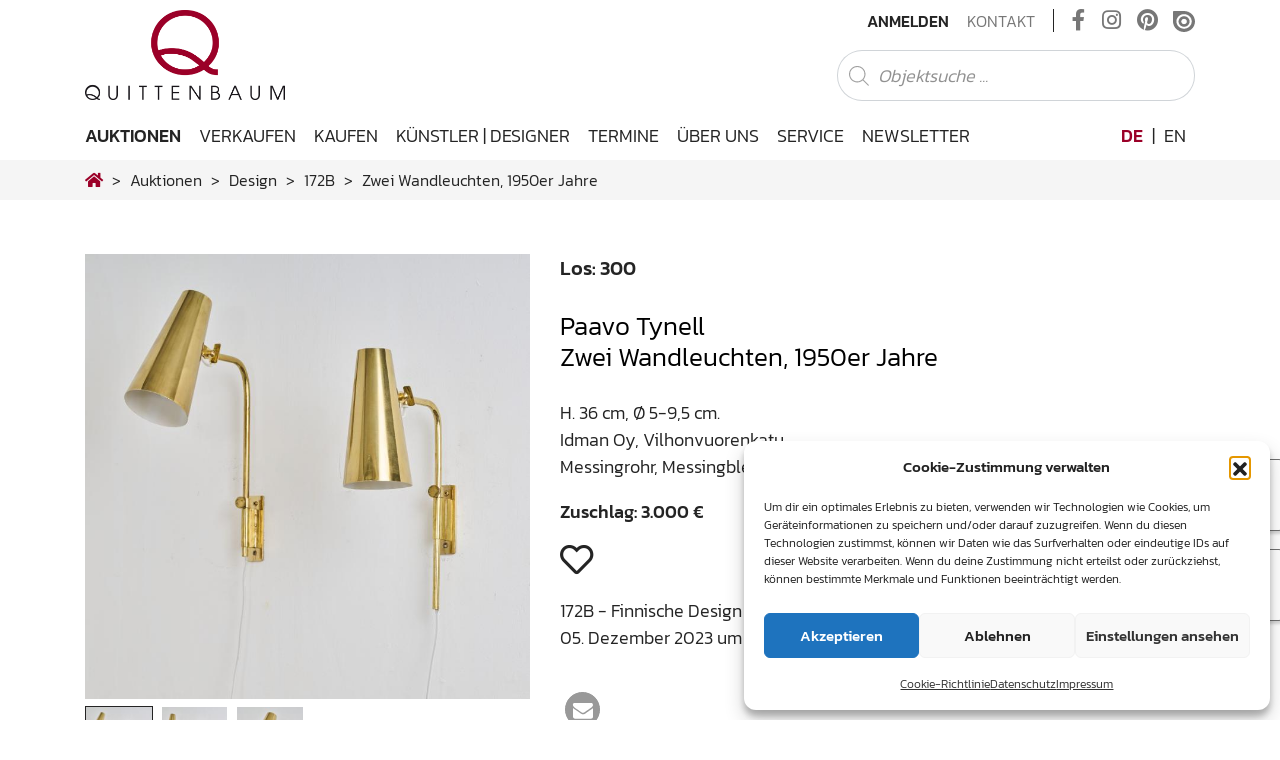

--- FILE ---
content_type: text/html; charset=UTF-8
request_url: https://www.quittenbaum.de/de/auktionen/design/172B/paavo-tynellidman-oy-vilhonvuorenkatu-zwei-wandleuchten-1950er-jahre-128239/
body_size: 22256
content:
<!DOCTYPE html>
<html lang="de-DE">
<head>
	<meta charset="UTF-8">
	<meta http-equiv="X-UA-Compatible" content="IE=edge">
	<meta name="viewport" content="width=device-width, initial-scale=1, shrink-to-fit=no">
	<meta name="mobile-web-app-capable" content="yes">
	<meta name="apple-mobile-web-app-capable" content="yes">
	<meta name="apple-mobile-web-app-title" content="Quittenbaum Kunstauktionen München - Die besondere Expertise von Quittenbaum Kunstauktionen in den Bereichen Jugendstil, Design, Murano Glas, Afrikanische Kunst und Moderne Kunst hat das Auktionhaus zu einem Forum für passionierte Sammler und Spezialisten gemacht.">
	<link rel="profile" href="http://gmpg.org/xfn/11">
                    <meta http-equiv="Cache-control" content="no-cache, no-store, must-revalidate">
            <meta http-equiv="Pragma" content="no-cache" />
            <meta http-equiv="Expires" content="0" />
        	<title>Zwei Wandleuchten, 1950er Jahre – Paavo Tynell | Los 300 – Finnische Design Ikonen aus einer Privatsammlung</title>
<meta name='robots' content='max-image-preview:large' />
<link rel="alternate" hreflang="de" href="https://www.quittenbaum.de/de/" />
<link rel="alternate" hreflang="en" href="https://www.quittenbaum.de/en/" />
<link rel="alternate" hreflang="x-default" href="https://www.quittenbaum.de/de/" />
<link rel="alternate" type="application/rss+xml" title="Quittenbaum Kunstauktionen München &raquo; Feed" href="https://www.quittenbaum.de/de/feed/" />
<link rel="alternate" type="application/rss+xml" title="Quittenbaum Kunstauktionen München &raquo; Kommentar-Feed" href="https://www.quittenbaum.de/de/comments/feed/" />
<style id='wp-img-auto-sizes-contain-inline-css' type='text/css'>
img:is([sizes=auto i],[sizes^="auto," i]){contain-intrinsic-size:3000px 1500px}
/*# sourceURL=wp-img-auto-sizes-contain-inline-css */
</style>
<style id='wp-emoji-styles-inline-css' type='text/css'>

	img.wp-smiley, img.emoji {
		display: inline !important;
		border: none !important;
		box-shadow: none !important;
		height: 1em !important;
		width: 1em !important;
		margin: 0 0.07em !important;
		vertical-align: -0.1em !important;
		background: none !important;
		padding: 0 !important;
	}
/*# sourceURL=wp-emoji-styles-inline-css */
</style>
<link rel='stylesheet' id='wp-block-library-css' href='https://www.quittenbaum.de/wp-includes/css/dist/block-library/style.min.css?ver=6.9' type='text/css' media='all' />
<style id='global-styles-inline-css' type='text/css'>
:root{--wp--preset--aspect-ratio--square: 1;--wp--preset--aspect-ratio--4-3: 4/3;--wp--preset--aspect-ratio--3-4: 3/4;--wp--preset--aspect-ratio--3-2: 3/2;--wp--preset--aspect-ratio--2-3: 2/3;--wp--preset--aspect-ratio--16-9: 16/9;--wp--preset--aspect-ratio--9-16: 9/16;--wp--preset--color--black: #000000;--wp--preset--color--cyan-bluish-gray: #abb8c3;--wp--preset--color--white: #ffffff;--wp--preset--color--pale-pink: #f78da7;--wp--preset--color--vivid-red: #cf2e2e;--wp--preset--color--luminous-vivid-orange: #ff6900;--wp--preset--color--luminous-vivid-amber: #fcb900;--wp--preset--color--light-green-cyan: #7bdcb5;--wp--preset--color--vivid-green-cyan: #00d084;--wp--preset--color--pale-cyan-blue: #8ed1fc;--wp--preset--color--vivid-cyan-blue: #0693e3;--wp--preset--color--vivid-purple: #9b51e0;--wp--preset--gradient--vivid-cyan-blue-to-vivid-purple: linear-gradient(135deg,rgb(6,147,227) 0%,rgb(155,81,224) 100%);--wp--preset--gradient--light-green-cyan-to-vivid-green-cyan: linear-gradient(135deg,rgb(122,220,180) 0%,rgb(0,208,130) 100%);--wp--preset--gradient--luminous-vivid-amber-to-luminous-vivid-orange: linear-gradient(135deg,rgb(252,185,0) 0%,rgb(255,105,0) 100%);--wp--preset--gradient--luminous-vivid-orange-to-vivid-red: linear-gradient(135deg,rgb(255,105,0) 0%,rgb(207,46,46) 100%);--wp--preset--gradient--very-light-gray-to-cyan-bluish-gray: linear-gradient(135deg,rgb(238,238,238) 0%,rgb(169,184,195) 100%);--wp--preset--gradient--cool-to-warm-spectrum: linear-gradient(135deg,rgb(74,234,220) 0%,rgb(151,120,209) 20%,rgb(207,42,186) 40%,rgb(238,44,130) 60%,rgb(251,105,98) 80%,rgb(254,248,76) 100%);--wp--preset--gradient--blush-light-purple: linear-gradient(135deg,rgb(255,206,236) 0%,rgb(152,150,240) 100%);--wp--preset--gradient--blush-bordeaux: linear-gradient(135deg,rgb(254,205,165) 0%,rgb(254,45,45) 50%,rgb(107,0,62) 100%);--wp--preset--gradient--luminous-dusk: linear-gradient(135deg,rgb(255,203,112) 0%,rgb(199,81,192) 50%,rgb(65,88,208) 100%);--wp--preset--gradient--pale-ocean: linear-gradient(135deg,rgb(255,245,203) 0%,rgb(182,227,212) 50%,rgb(51,167,181) 100%);--wp--preset--gradient--electric-grass: linear-gradient(135deg,rgb(202,248,128) 0%,rgb(113,206,126) 100%);--wp--preset--gradient--midnight: linear-gradient(135deg,rgb(2,3,129) 0%,rgb(40,116,252) 100%);--wp--preset--font-size--small: 13px;--wp--preset--font-size--medium: 20px;--wp--preset--font-size--large: 36px;--wp--preset--font-size--x-large: 42px;--wp--preset--spacing--20: 0.44rem;--wp--preset--spacing--30: 0.67rem;--wp--preset--spacing--40: 1rem;--wp--preset--spacing--50: 1.5rem;--wp--preset--spacing--60: 2.25rem;--wp--preset--spacing--70: 3.38rem;--wp--preset--spacing--80: 5.06rem;--wp--preset--shadow--natural: 6px 6px 9px rgba(0, 0, 0, 0.2);--wp--preset--shadow--deep: 12px 12px 50px rgba(0, 0, 0, 0.4);--wp--preset--shadow--sharp: 6px 6px 0px rgba(0, 0, 0, 0.2);--wp--preset--shadow--outlined: 6px 6px 0px -3px rgb(255, 255, 255), 6px 6px rgb(0, 0, 0);--wp--preset--shadow--crisp: 6px 6px 0px rgb(0, 0, 0);}:where(.is-layout-flex){gap: 0.5em;}:where(.is-layout-grid){gap: 0.5em;}body .is-layout-flex{display: flex;}.is-layout-flex{flex-wrap: wrap;align-items: center;}.is-layout-flex > :is(*, div){margin: 0;}body .is-layout-grid{display: grid;}.is-layout-grid > :is(*, div){margin: 0;}:where(.wp-block-columns.is-layout-flex){gap: 2em;}:where(.wp-block-columns.is-layout-grid){gap: 2em;}:where(.wp-block-post-template.is-layout-flex){gap: 1.25em;}:where(.wp-block-post-template.is-layout-grid){gap: 1.25em;}.has-black-color{color: var(--wp--preset--color--black) !important;}.has-cyan-bluish-gray-color{color: var(--wp--preset--color--cyan-bluish-gray) !important;}.has-white-color{color: var(--wp--preset--color--white) !important;}.has-pale-pink-color{color: var(--wp--preset--color--pale-pink) !important;}.has-vivid-red-color{color: var(--wp--preset--color--vivid-red) !important;}.has-luminous-vivid-orange-color{color: var(--wp--preset--color--luminous-vivid-orange) !important;}.has-luminous-vivid-amber-color{color: var(--wp--preset--color--luminous-vivid-amber) !important;}.has-light-green-cyan-color{color: var(--wp--preset--color--light-green-cyan) !important;}.has-vivid-green-cyan-color{color: var(--wp--preset--color--vivid-green-cyan) !important;}.has-pale-cyan-blue-color{color: var(--wp--preset--color--pale-cyan-blue) !important;}.has-vivid-cyan-blue-color{color: var(--wp--preset--color--vivid-cyan-blue) !important;}.has-vivid-purple-color{color: var(--wp--preset--color--vivid-purple) !important;}.has-black-background-color{background-color: var(--wp--preset--color--black) !important;}.has-cyan-bluish-gray-background-color{background-color: var(--wp--preset--color--cyan-bluish-gray) !important;}.has-white-background-color{background-color: var(--wp--preset--color--white) !important;}.has-pale-pink-background-color{background-color: var(--wp--preset--color--pale-pink) !important;}.has-vivid-red-background-color{background-color: var(--wp--preset--color--vivid-red) !important;}.has-luminous-vivid-orange-background-color{background-color: var(--wp--preset--color--luminous-vivid-orange) !important;}.has-luminous-vivid-amber-background-color{background-color: var(--wp--preset--color--luminous-vivid-amber) !important;}.has-light-green-cyan-background-color{background-color: var(--wp--preset--color--light-green-cyan) !important;}.has-vivid-green-cyan-background-color{background-color: var(--wp--preset--color--vivid-green-cyan) !important;}.has-pale-cyan-blue-background-color{background-color: var(--wp--preset--color--pale-cyan-blue) !important;}.has-vivid-cyan-blue-background-color{background-color: var(--wp--preset--color--vivid-cyan-blue) !important;}.has-vivid-purple-background-color{background-color: var(--wp--preset--color--vivid-purple) !important;}.has-black-border-color{border-color: var(--wp--preset--color--black) !important;}.has-cyan-bluish-gray-border-color{border-color: var(--wp--preset--color--cyan-bluish-gray) !important;}.has-white-border-color{border-color: var(--wp--preset--color--white) !important;}.has-pale-pink-border-color{border-color: var(--wp--preset--color--pale-pink) !important;}.has-vivid-red-border-color{border-color: var(--wp--preset--color--vivid-red) !important;}.has-luminous-vivid-orange-border-color{border-color: var(--wp--preset--color--luminous-vivid-orange) !important;}.has-luminous-vivid-amber-border-color{border-color: var(--wp--preset--color--luminous-vivid-amber) !important;}.has-light-green-cyan-border-color{border-color: var(--wp--preset--color--light-green-cyan) !important;}.has-vivid-green-cyan-border-color{border-color: var(--wp--preset--color--vivid-green-cyan) !important;}.has-pale-cyan-blue-border-color{border-color: var(--wp--preset--color--pale-cyan-blue) !important;}.has-vivid-cyan-blue-border-color{border-color: var(--wp--preset--color--vivid-cyan-blue) !important;}.has-vivid-purple-border-color{border-color: var(--wp--preset--color--vivid-purple) !important;}.has-vivid-cyan-blue-to-vivid-purple-gradient-background{background: var(--wp--preset--gradient--vivid-cyan-blue-to-vivid-purple) !important;}.has-light-green-cyan-to-vivid-green-cyan-gradient-background{background: var(--wp--preset--gradient--light-green-cyan-to-vivid-green-cyan) !important;}.has-luminous-vivid-amber-to-luminous-vivid-orange-gradient-background{background: var(--wp--preset--gradient--luminous-vivid-amber-to-luminous-vivid-orange) !important;}.has-luminous-vivid-orange-to-vivid-red-gradient-background{background: var(--wp--preset--gradient--luminous-vivid-orange-to-vivid-red) !important;}.has-very-light-gray-to-cyan-bluish-gray-gradient-background{background: var(--wp--preset--gradient--very-light-gray-to-cyan-bluish-gray) !important;}.has-cool-to-warm-spectrum-gradient-background{background: var(--wp--preset--gradient--cool-to-warm-spectrum) !important;}.has-blush-light-purple-gradient-background{background: var(--wp--preset--gradient--blush-light-purple) !important;}.has-blush-bordeaux-gradient-background{background: var(--wp--preset--gradient--blush-bordeaux) !important;}.has-luminous-dusk-gradient-background{background: var(--wp--preset--gradient--luminous-dusk) !important;}.has-pale-ocean-gradient-background{background: var(--wp--preset--gradient--pale-ocean) !important;}.has-electric-grass-gradient-background{background: var(--wp--preset--gradient--electric-grass) !important;}.has-midnight-gradient-background{background: var(--wp--preset--gradient--midnight) !important;}.has-small-font-size{font-size: var(--wp--preset--font-size--small) !important;}.has-medium-font-size{font-size: var(--wp--preset--font-size--medium) !important;}.has-large-font-size{font-size: var(--wp--preset--font-size--large) !important;}.has-x-large-font-size{font-size: var(--wp--preset--font-size--x-large) !important;}
/*# sourceURL=global-styles-inline-css */
</style>

<style id='classic-theme-styles-inline-css' type='text/css'>
/*! This file is auto-generated */
.wp-block-button__link{color:#fff;background-color:#32373c;border-radius:9999px;box-shadow:none;text-decoration:none;padding:calc(.667em + 2px) calc(1.333em + 2px);font-size:1.125em}.wp-block-file__button{background:#32373c;color:#fff;text-decoration:none}
/*# sourceURL=/wp-includes/css/classic-themes.min.css */
</style>
<link rel='stylesheet' id='wp-bootstrap-blocks-styles-css' href='https://www.quittenbaum.de/wp-content/plugins/wp-bootstrap-blocks/build/style-index.css?ver=5.2.1' type='text/css' media='all' />
<link rel='stylesheet' id='slick-css' href='https://www.quittenbaum.de/wp-content/plugins/getwid/vendors/slick/slick/slick.min.css?ver=1.9.0' type='text/css' media='all' />
<link rel='stylesheet' id='slick-theme-css' href='https://www.quittenbaum.de/wp-content/plugins/getwid/vendors/slick/slick/slick-theme.min.css?ver=1.9.0' type='text/css' media='all' />
<link rel='stylesheet' id='getwid-blocks-css' href='https://www.quittenbaum.de/wp-content/plugins/getwid/assets/css/blocks.style.css?ver=2.1.3' type='text/css' media='all' />
<style id='getwid-blocks-inline-css' type='text/css'>
.wp-block-getwid-section .wp-block-getwid-section__wrapper .wp-block-getwid-section__inner-wrapper{max-width: 640px;}
/*# sourceURL=getwid-blocks-inline-css */
</style>
<link rel='stylesheet' id='pb-accordion-blocks-style-css' href='https://www.quittenbaum.de/wp-content/plugins/accordion-blocks/build/index.css?ver=1.5.0' type='text/css' media='all' />
<link rel='stylesheet' id='uwp-country-select-css' href='https://www.quittenbaum.de/wp-content/plugins/userswp/assets/css/countryselect.css?ver=1.2.50' type='text/css' media='all' />
<link rel='stylesheet' id='cmplz-general-css' href='https://www.quittenbaum.de/wp-content/plugins/complianz-gdpr/assets/css/cookieblocker.min.css?ver=1764756459' type='text/css' media='all' />
<link rel='stylesheet' id='understrap-core-styles-css' href='https://www.quittenbaum.de/wp-content/themes/quittenbaum/css/core.min.css?ver=1.8.2' type='text/css' media='all' />
<link rel='stylesheet' id='understrap-styles-css' href='https://www.quittenbaum.de/wp-content/themes/quittenbaum/css/theme.min.css?ver=1.8.2' type='text/css' media='all' />
<link rel='stylesheet' id='understrap-animate-styles-css' href='https://www.quittenbaum.de/wp-content/themes/quittenbaum/css/animate.min.css?ver=1.8.2' type='text/css' media='all' />
<link rel='stylesheet' id='understrap-select2-styles-css' href='https://www.quittenbaum.de/wp-content/themes/quittenbaum/css/select2.min.css?ver=1.8.2' type='text/css' media='all' />
<link rel='stylesheet' id='cf7cf-style-css' href='https://www.quittenbaum.de/wp-content/plugins/cf7-conditional-fields/style.css?ver=2.6.7' type='text/css' media='all' />
<script type="text/javascript" id="wpml-cookie-js-extra">
/* <![CDATA[ */
var wpml_cookies = {"wp-wpml_current_language":{"value":"de","expires":1,"path":"/"}};
var wpml_cookies = {"wp-wpml_current_language":{"value":"de","expires":1,"path":"/"}};
//# sourceURL=wpml-cookie-js-extra
/* ]]> */
</script>
<script type="text/javascript" src="https://www.quittenbaum.de/wp-content/plugins/sitepress-multilingual-cms/res/js/cookies/language-cookie.js?ver=486900" id="wpml-cookie-js" defer="defer" data-wp-strategy="defer"></script>
<script type="text/javascript" src="https://www.quittenbaum.de/wp-includes/js/jquery/jquery.min.js?ver=3.7.1" id="jquery-core-js"></script>
<script type="text/javascript" src="https://www.quittenbaum.de/wp-includes/js/jquery/jquery-migrate.min.js?ver=3.4.1" id="jquery-migrate-js"></script>
<script type="text/javascript" id="userswp-js-extra">
/* <![CDATA[ */
var uwp_localize_data = {"uwp_more_char_limit":"100","uwp_more_text":"Mehr","uwp_less_text":"Weniger","error":"Etwas ist schiefgegangen.","error_retry":"Etwas ist schief gegangen. Bitte versuch es erneut.","uwp_more_ellipses_text":"...","ajaxurl":"https://www.quittenbaum.de/wp-admin/admin-ajax.php","login_modal":"1","register_modal":"","forgot_modal":"","uwp_pass_strength":"0","uwp_strong_pass_msg":"Please enter valid strong password.","default_banner":"https://www.quittenbaum.de/wp-content/plugins/userswp/assets/images/banner.png","basicNonce":"24e7a216ef"};
//# sourceURL=userswp-js-extra
/* ]]> */
</script>
<script type="text/javascript" src="https://www.quittenbaum.de/wp-content/plugins/userswp/assets/js/users-wp.min.js?ver=1.2.50" id="userswp-js"></script>
<script type="text/javascript" id="country-select-js-extra">
/* <![CDATA[ */
var uwp_country_data = {"af":"Afghanistan (\u202b\u0627\u0641\u063a\u0627\u0646\u0633\u062a\u0627\u0646\u202c\u200e)","ax":"\u00c5land Islands (\u00c5land)","al":"Albania (Shqip\u00ebri)","dz":"Algeria (\u202b\u0627\u0644\u062c\u0632\u0627\u0626\u0631\u202c\u200e)","as":"American Samoa","ad":"Andorra","ao":"Angola","ai":"Anguilla","ag":"Antigua and Barbuda","ar":"Argentina","am":"Armenia (\u0540\u0561\u0575\u0561\u057d\u057f\u0561\u0576)","aw":"Aruba","au":"Australia","at":"Austria (\u00d6sterreich)","az":"Azerbaijan (Az\u0259rbaycan)","bs":"Bahamas","bh":"Bahrain (\u202b\u0627\u0644\u0628\u062d\u0631\u064a\u0646\u202c\u200e)","bd":"Bangladesh (\u09ac\u09be\u0982\u09b2\u09be\u09a6\u09c7\u09b6)","bb":"Barbados","by":"Belarus (\u0411\u0435\u043b\u0430\u0440\u0443\u0441\u044c)","be":"Belgium (Belgi\u00eb)","bz":"Belize","bj":"Benin (B\u00e9nin)","bm":"Bermuda","bt":"Bhutan (\u0f60\u0f56\u0fb2\u0f74\u0f42)","bo":"Bolivia","ba":"Bosnia and Herzegovina (\u0411\u043e\u0441\u043d\u0430 \u0438 \u0425\u0435\u0440\u0446\u0435\u0433\u043e\u0432\u0438\u043d\u0430)","bw":"Botswana","br":"Brazil (Brasil)","io":"British Indian Ocean Territory","vg":"British Virgin Islands","bn":"Brunei","bg":"Bulgaria (\u0411\u044a\u043b\u0433\u0430\u0440\u0438\u044f)","bf":"Burkina Faso","bi":"Burundi (Uburundi)","kh":"Cambodia (\u1780\u1798\u17d2\u1796\u17bb\u1787\u17b6)","cm":"Cameroon (Cameroun)","ca":"Canada","cv":"Cape Verde (Kabu Verdi)","bq":"Caribbean Netherlands","ky":"Cayman Islands","cf":"Central African Republic (R\u00e9publique Centrafricaine)","td":"Chad (Tchad)","cl":"Chile","cn":"China (\u4e2d\u56fd)","cx":"Christmas Island","cc":"Cocos (Keeling) Islands (Kepulauan Cocos (Keeling))","co":"Colombia","km":"Comoros (\u202b\u062c\u0632\u0631 \u0627\u0644\u0642\u0645\u0631\u202c\u200e)","cd":"Congo (DRC) (Jamhuri ya Kidemokrasia ya Kongo)","cg":"Congo (Republic) (Congo-Brazzaville)","ck":"Cook Islands","cr":"Costa Rica","ci":"C\u00f4te d\u2019Ivoire","hr":"Croatia (Hrvatska)","cu":"Cuba","cw":"Cura\u00e7ao","cy":"Cyprus (\u039a\u03cd\u03c0\u03c1\u03bf\u03c2)","cz":"Czech Republic (\u010cesk\u00e1 republika)","dk":"Denmark (Danmark)","dj":"Djibouti","dm":"Dominica","do":"Dominican Republic (Rep\u00fablica Dominicana)","ec":"Ecuador","eg":"Egypt (\u202b\u0645\u0635\u0631\u202c\u200e)","sv":"El Salvador","gq":"Equatorial Guinea (Guinea Ecuatorial)","er":"Eritrea","ee":"Estonia (Eesti)","et":"Ethiopia","fk":"Falkland Islands (Islas Malvinas)","fo":"Faroe Islands (F\u00f8royar)","fj":"Fiji","fi":"Finland (Suomi)","fr":"France","gf":"French Guiana (Guyane fran\u00e7aise)","pf":"French Polynesia (Polyn\u00e9sie fran\u00e7aise)","ga":"Gabon","gm":"Gambia","ge":"Georgia (\u10e1\u10d0\u10e5\u10d0\u10e0\u10d7\u10d5\u10d4\u10da\u10dd)","de":"Germany (Deutschland)","gh":"Ghana (Gaana)","gi":"Gibraltar","gr":"Greece (\u0395\u03bb\u03bb\u03ac\u03b4\u03b1)","gl":"Greenland (Kalaallit Nunaat)","gd":"Grenada","gp":"Guadeloupe","gu":"Guam","gt":"Guatemala","gg":"Guernsey","gn":"Guinea (Guin\u00e9e)","gw":"Guinea-Bissau (Guin\u00e9 Bissau)","gy":"Guyana","ht":"Haiti","hn":"Honduras","hk":"Hong Kong (\u9999\u6e2f)","hu":"Hungary (Magyarorsz\u00e1g)","is":"Iceland (\u00cdsland)","in":"India (\u092d\u093e\u0930\u0924)","id":"Indonesia","ir":"Iran (\u202b\u0627\u06cc\u0631\u0627\u0646\u202c\u200e)","iq":"Iraq (\u202b\u0627\u0644\u0639\u0631\u0627\u0642\u202c\u200e)","ie":"Ireland","im":"Isle of Man","il":"Israel (\u202b\u05d9\u05e9\u05e8\u05d0\u05dc\u202c\u200e)","it":"Italy (Italia)","jm":"Jamaica","jp":"Japan (\u65e5\u672c)","je":"Jersey","jo":"Jordan (\u202b\u0627\u0644\u0623\u0631\u062f\u0646\u202c\u200e)","kz":"Kazakhstan (\u041a\u0430\u0437\u0430\u0445\u0441\u0442\u0430\u043d)","ke":"Kenya","ki":"Kiribati","xk":"Kosovo (Kosov\u00eb)","kw":"Kuwait (\u202b\u0627\u0644\u0643\u0648\u064a\u062a\u202c\u200e)","kg":"Kyrgyzstan (\u041a\u044b\u0440\u0433\u044b\u0437\u0441\u0442\u0430\u043d)","la":"Laos (\u0ea5\u0eb2\u0ea7)","lv":"Latvia (Latvija)","lb":"Lebanon (\u202b\u0644\u0628\u0646\u0627\u0646\u202c\u200e)","ls":"Lesotho","lr":"Liberia","ly":"Libya (\u202b\u0644\u064a\u0628\u064a\u0627\u202c\u200e)","li":"Liechtenstein","lt":"Lithuania (Lietuva)","lu":"Luxembourg","mo":"Macau (\u6fb3\u9580)","mk":"Macedonia (FYROM) (\u041c\u0430\u043a\u0435\u0434\u043e\u043d\u0438\u0458\u0430)","mg":"Madagascar (Madagasikara)","mw":"Malawi","my":"Malaysia","mv":"Maldives","ml":"Mali","mt":"Malta","mh":"Marshall Islands","mq":"Martinique","mr":"Mauritania (\u202b\u0645\u0648\u0631\u064a\u062a\u0627\u0646\u064a\u0627\u202c\u200e)","mu":"Mauritius (Moris)","yt":"Mayotte","mx":"Mexico (M\u00e9xico)","fm":"Micronesia","md":"Moldova (Republica Moldova)","mc":"Monaco","mn":"Mongolia (\u041c\u043e\u043d\u0433\u043e\u043b)","me":"Montenegro (Crna Gora)","ms":"Montserrat","ma":"Morocco (\u202b\u0627\u0644\u0645\u063a\u0631\u0628\u202c\u200e)","mz":"Mozambique (Mo\u00e7ambique)","mm":"Myanmar (Burma) (\u1019\u103c\u1014\u103a\u1019\u102c)","na":"Namibia (Namibi\u00eb)","nr":"Nauru","np":"Nepal (\u0928\u0947\u092a\u093e\u0932)","nl":"Netherlands (Nederland)","nc":"New Caledonia (Nouvelle-Cal\u00e9donie)","nz":"New Zealand","ni":"Nicaragua","ne":"Niger (Nijar)","ng":"Nigeria","nu":"Niue","nf":"Norfolk Island","kp":"North Korea (\uc870\uc120 \ubbfc\uc8fc\uc8fc\uc758 \uc778\ubbfc \uacf5\ud654\uad6d)","mp":"Northern Mariana Islands","no":"Norway (Norge)","om":"Oman (\u202b\u0639\u064f\u0645\u0627\u0646\u202c\u200e)","pk":"Pakistan (\u202b\u067e\u0627\u06a9\u0633\u062a\u0627\u0646\u202c\u200e)","pw":"Palau","ps":"Palestine (\u202b\u0641\u0644\u0633\u0637\u064a\u0646\u202c\u200e)","pa":"Panama (Panam\u00e1)","pg":"Papua New Guinea","py":"Paraguay","pe":"Peru (Per\u00fa)","ph":"Philippines","pn":"Pitcairn Islands","pl":"Poland (Polska)","pt":"Portugal","pr":"Puerto Rico","qa":"Qatar (\u202b\u0642\u0637\u0631\u202c\u200e)","re":"R\u00e9union (La R\u00e9union)","ro":"Romania (Rom\u00e2nia)","ru":"Russia (\u0420\u043e\u0441\u0441\u0438\u044f)","rw":"Rwanda","bl":"Saint Barth\u00e9lemy (Saint-Barth\u00e9lemy)","sh":"Saint Helena","kn":"Saint Kitts and Nevis","lc":"Saint Lucia","mf":"Saint Martin (Saint-Martin (partie fran\u00e7aise))","pm":"Saint Pierre and Miquelon (Saint-Pierre-et-Miquelon)","vc":"Saint Vincent and the Grenadines","ws":"Samoa","sm":"San Marino","st":"S\u00e3o Tom\u00e9 and Pr\u00edncipe (S\u00e3o Tom\u00e9 e Pr\u00edncipe)","sa":"Saudi Arabia (\u202b\u0627\u0644\u0645\u0645\u0644\u0643\u0629 \u0627\u0644\u0639\u0631\u0628\u064a\u0629 \u0627\u0644\u0633\u0639\u0648\u062f\u064a\u0629\u202c\u200e)","xs":"Scotland","sn":"Senegal (S\u00e9n\u00e9gal)","rs":"Serbia (\u0421\u0440\u0431\u0438\u0458\u0430)","sc":"Seychelles","sl":"Sierra Leone","sg":"Singapore","sx":"Sint Maarten","sk":"Slovakia (Slovensko)","si":"Slovenia (Slovenija)","sb":"Solomon Islands","so":"Somalia (Soomaaliya)","za":"South Africa","gs":"South Georgia & South Sandwich Islands","kr":"South Korea (\ub300\ud55c\ubbfc\uad6d)","ss":"South Sudan (\u202b\u062c\u0646\u0648\u0628 \u0627\u0644\u0633\u0648\u062f\u0627\u0646\u202c\u200e)","es":"Spain (Espa\u00f1a)","lk":"Sri Lanka (\u0dc1\u0dca\u200d\u0dbb\u0dd3 \u0dbd\u0d82\u0d9a\u0dcf\u0dc0)","sd":"Sudan (\u202b\u0627\u0644\u0633\u0648\u062f\u0627\u0646\u202c\u200e)","sr":"Suriname","sj":"Svalbard and Jan Mayen (Svalbard og Jan Mayen)","sz":"Swaziland","se":"Sweden (Sverige)","ch":"Switzerland (Schweiz)","sy":"Syria (\u202b\u0633\u0648\u0631\u064a\u0627\u202c\u200e)","tw":"Taiwan (\u53f0\u7063)","tj":"Tajikistan","tz":"Tanzania","th":"Thailand (\u0e44\u0e17\u0e22)","tl":"Timor-Leste","tg":"Togo","tk":"Tokelau","to":"Tonga","tt":"Trinidad and Tobago","tn":"Tunisia (\u202b\u062a\u0648\u0646\u0633\u202c\u200e)","tr":"Turkey (T\u00fcrkiye)","tm":"Turkmenistan","tc":"Turks and Caicos Islands","tv":"Tuvalu","ug":"Uganda","ua":"Ukraine (\u0423\u043a\u0440\u0430\u0457\u043d\u0430)","ae":"United Arab Emirates (\u202b\u0627\u0644\u0625\u0645\u0627\u0631\u0627\u062a \u0627\u0644\u0639\u0631\u0628\u064a\u0629 \u0627\u0644\u0645\u062a\u062d\u062f\u0629\u202c\u200e)","gb":"United Kingdom","us":"United States","um":"U.S. Minor Outlying Islands","vi":"U.S. Virgin Islands","uy":"Uruguay","uz":"Uzbekistan (O\u02bbzbekiston)","vu":"Vanuatu","va":"Vatican City (Citt\u00e0 del Vaticano)","ve":"Venezuela","vn":"Vietnam (Vi\u1ec7t Nam)","xw":"Wales","wf":"Wallis and Futuna","eh":"Western Sahara (\u202b\u0627\u0644\u0635\u062d\u0631\u0627\u0621 \u0627\u0644\u063a\u0631\u0628\u064a\u0629\u202c\u200e)","ye":"Yemen (\u202b\u0627\u0644\u064a\u0645\u0646\u202c\u200e)","zm":"Zambia","zw":"Zimbabwe"};
//# sourceURL=country-select-js-extra
/* ]]> */
</script>
<script type="text/javascript" src="https://www.quittenbaum.de/wp-content/plugins/userswp/assets/js/countrySelect.min.js?ver=1.2.50" id="country-select-js"></script>
<link rel="https://api.w.org/" href="https://www.quittenbaum.de/de/wp-json/" /><link rel="EditURI" type="application/rsd+xml" title="RSD" href="https://www.quittenbaum.de/xmlrpc.php?rsd" />
<meta name="generator" content="WordPress 6.9" />
<meta name="generator" content="WPML ver:4.8.6 stt:1,3;" />
<script type="text/javascript">
           var ajaxurl = "https://www.quittenbaum.de/wp-admin/admin-ajax.php";
         </script>			<style>.cmplz-hidden {
					display: none !important;
				}</style><meta name="mobile-web-app-capable" content="yes">
<meta name="apple-mobile-web-app-capable" content="yes">
<meta name="apple-mobile-web-app-title" content="Quittenbaum Kunstauktionen München - Die besondere Expertise von Quittenbaum Kunstauktionen in den Bereichen Jugendstil, Design, Murano Glas, Afrikanische Kunst und Moderne Kunst hat das Auktionhaus zu einem Forum für passionierte Sammler und Spezialisten gemacht.">
<link rel="icon" href="https://www.quittenbaum.de/wp-content/uploads/2020/07/cropped-apple-touch-icon-32x32.png" sizes="32x32" />
<link rel="icon" href="https://www.quittenbaum.de/wp-content/uploads/2020/07/cropped-apple-touch-icon-192x192.png" sizes="192x192" />
<link rel="apple-touch-icon" href="https://www.quittenbaum.de/wp-content/uploads/2020/07/cropped-apple-touch-icon-180x180.png" />
<meta name="msapplication-TileImage" content="https://www.quittenbaum.de/wp-content/uploads/2020/07/cropped-apple-touch-icon-270x270.png" />
<meta name="generator" content="WP Super Duper v1.2.30" data-sd-source="userswp" />	<script type="text/javascript" src="https://www.quittenbaum.de/wp-content/themes/quittenbaum/js/modernizr.min.js"></script>
	        <script data-waitfor="recaptcha/api.js" type="text/plain" data-service="general" data-category="marketing">jQuery(function($){if($("#uwp_captcha_register").length){uwp_init_recaptcha_after_consent()}});</script>
<link rel='stylesheet' id='shariffcss-css' href='https://www.quittenbaum.de/wp-content/plugins/shariff/css/shariff.min.css?ver=4.6.15' type='text/css' media='all' />
</head>

<body data-cmplz=1 class="wp-custom-logo wp-theme-quittenbaum group-blog hfeed auctions single-objects">

<div id="preloader d-none">
    <div class="loader d-none"></div>
</div>
<div id="ajax-loader">
    <div class="loader"></div>
</div>

<!-- Popup -->

<div class="hfeed site" id="page">

	<!-- ******************* The Navbar Area ******************* -->
	<div class="wrapper-fluid wrapper-navbar" id="wrapper-navbar">
		
		<a class="skip-link screen-reader-text sr-only" href="#content">Zum Inhalt springen</a>
		
		<nav id="topnav-wrapper">
			<!-- Your site title as branding in the menu -->

						<div class="container">
										<a href="https://www.quittenbaum.de/de/" class="logo-top-brand" rel="home" itemprop="url">
					<img src="https://www.quittenbaum.de/wp-content/uploads/2020/07/logo.png" class="img-fluid align-self-center" id="logo-top" alt="Quittenbaum Kunstauktionen München" itemprop="logo">
				</a>
			<!-- end custom logo -->
			
			<div class="top-right">
				<div class="topnav"><ul id="top-menu" class="navbar-nav align-items-center"><li itemscope="itemscope" itemtype="https://www.schema.org/SiteNavigationElement" id="menu-item-276" class="users-wp-menu users-wp-anmelden-nav users-wp-login-nav menu-item menu-item-type-custom menu-item-object-custom menu-item-276 nav-item"><a title="Anmelden" href="https://www.quittenbaum.de/de/anmelden/" class="nav-link">Anmelden</a></li>
<li itemscope="itemscope" itemtype="https://www.schema.org/SiteNavigationElement" id="menu-item-40" class="menu-item menu-item-type-post_type menu-item-object-page menu-item-40 nav-item"><a title="Kontakt" href="https://www.quittenbaum.de/de/kontakt/" class="nav-link">Kontakt</a></li>
<li itemscope="itemscope" itemtype="https://www.schema.org/SiteNavigationElement" id="menu-item-2470" class="d-lg-none menu-item menu-item-type-post_type menu-item-object-page menu-item-privacy-policy menu-item-2470 nav-item"><a title="Datenschutz" href="https://www.quittenbaum.de/de/datenschutzerklaerung/" class="nav-link">Datenschutz</a></li>
<li itemscope="itemscope" itemtype="https://www.schema.org/SiteNavigationElement" id="menu-item-2471" class="d-lg-none menu-item menu-item-type-post_type menu-item-object-page menu-item-2471 nav-item"><a title="Impressum" href="https://www.quittenbaum.de/de/impressum/" class="nav-link">Impressum</a></li>
<li class="social-icons-wrapper  menu-item menu-item-type-custom menu-item-object-custom"><div class="social">
					<a target="_blank" title="Facebook" class="icon1-class fab fa-facebook-f" href="https://www.facebook.com/quittenbaumauctions"></a>
                                        <a target="_blank" title="Instagram" class="icon2-class fab fa-instagram" href="https://www.instagram.com/quittenbaumauctions/"></a>
                                        <a target="_blank" title="Pinterest" class="icon2-class fab fa-pinterest" href="https://www.pinterest.de/quittenbaum_muc/"></a>
					<a target="_blank" title="Issuu" class="icon3-class" href="https://issuu.com/quittenbaum">
                                            <svg version="1.1" xmlns="http://www.w3.org/2000/svg" width="24px" height="24px" viewBox="0 0 89.776 89.781" enable-background="new 0 0 89.776 89.781" xml:space="preserve"><g><path fill="%23000000" d="M45.395,22.319c-12.453-0.118-22.646,9.884-22.763,22.338c-0.118,12.452,9.884,22.646,22.338,22.762c12.453,0.118,22.647-9.884,22.765-22.335C67.851,32.629,57.85,22.438,45.395,22.319 M45.075,56.288c-6.306-0.06-11.371-5.22-11.311-11.526c0.059-6.306,5.22-11.371,11.526-11.311c6.306,0.059,11.371,5.22,11.312,11.526C56.542,51.283,51.381,56.348,45.075,56.288"/><path fill="%23000000" d="M44.889,0.002c-0.072,0-0.142,0.002-0.214,0.002V0H15.797H6.298H3.731C1.679,0,0,1.679,0,3.731v2.287v7.353v31.521c0,24.791,20.097,44.889,44.889,44.889s44.888-20.099,44.888-44.889C89.776,20.099,69.681,0.002,44.889,0.002 M14.049,44.271c0.163-17.212,14.249-31.034,31.46-30.872c17.212,0.163,31.035,14.249,30.871,31.46c-0.162,17.21-14.248,31.033-31.459,30.871C27.709,75.566,13.887,61.48,14.049,44.271"/></g></svg>
                                        </a>
				</div></li></li>
</ul></div>				<div class="search"><form method="get" class="object-search needs-validation" action="https://www.quittenbaum.de/de/suche/" role="search" novalidate>
	<label class="sr-only" for="s">Suche</label>
	<div class="fm-auction-search">       
            <svg version="1.1" class="dgwt-wcas-ico-magnifier" xmlns="http://www.w3.org/2000/svg" xmlns:xlink="http://www.w3.org/1999/xlink" x="0px" y="0px" viewBox="0 0 51.539 51.361" enable-background="new 0 0 51.539 51.361" xml:space="preserve">
                <path fill="#444" d="M51.539,49.356L37.247,35.065c3.273-3.74,5.272-8.623,5.272-13.983c0-11.742-9.518-21.26-21.26-21.26 S0,9.339,0,21.082s9.518,21.26,21.26,21.26c5.361,0,10.244-1.999,13.983-5.272l14.292,14.292L51.539,49.356z M2.835,21.082 c0-10.176,8.249-18.425,18.425-18.425s18.425,8.249,18.425,18.425S31.436,39.507,21.26,39.507S2.835,31.258,2.835,21.082z"></path>
            </svg>
               
            <input class="field form-control searchobjects" name="q" type="search"
                    placeholder="Objektsuche ..." value="" required>           
	</div>
    </form></div>
			</div>
						</div><!-- .container -->
					</nav>
		
		<nav id="mainnav" class="navbar navbar-expand-lg">
						<div class="container">
						
			<!-- Your site title as branding in the menu -->
							<a href="https://www.quittenbaum.de/de/" class="navbar-brand custom-logo-link" rel="home" itemprop="url">
					<img src="https://www.quittenbaum.de/wp-content/uploads/2020/07/logo.png" class="img-fluid align-self-center" id="logo" alt="Quittenbaum Kunstauktionen München" itemprop="logo">
					<img src="https://www.quittenbaum.de/wp-content/uploads/2020/07/logo.png" class="img-fluid align-self-center" id="logo-scrolled" itemprop="logo">
				</a>
			<!-- end custom logo -->
                        
                        <div id="appointment-buttons" class="">
				<a href="tel:+4989273702125">
					<svg viewBox="0 0 42.859291 39.941132" height="39.941132mm" width="42.859291mm">
						<g
						 transform="translate(-119.9916,-115.98514)"
						 id="layer1">
						<g
						   transform="matrix(0.26458333,0,0,0.26458333,107.78108,16.147271)"
						   id="g39">
						  <path
							 class="contact-icon-svg"
							 d="m 79.61,379.01 -4.5,-0.17 c -5.12,0 -10.49,1.51 -13.73,4.81 -3.94,4.03 -13.73,13.41 -13.73,32.66 0,19.25 14.04,37.87 15.95,40.48 1.97,2.52 27.38,42.69 66.83,59.02 30.85,12.78 40,11.6 47.02,10.1 10.26,-2.21 23.11,-9.79 26.35,-18.93 3.24,-9.14 3.24,-16.95 2.28,-18.63 -0.96,-1.68 -3.55,-2.52 -7.49,-4.57 -3.94,-2.06 -23.11,-11.44 -26.75,-12.71 -3.55,-1.34 -6.94,-0.86 -9.63,2.92 -3.78,5.29 -7.49,10.66 -10.49,13.88 -2.37,2.52 -6.24,2.85 -9.47,1.51 -4.34,-1.81 -16.49,-6.08 -31.47,-19.41 -11.6,-10.32 -19.49,-23.2 -21.78,-27.06 -2.29,-3.94 -0.24,-6.24 1.58,-8.37 1.97,-2.45 3.86,-4.18 5.84,-6.46 1.98,-2.28 3.08,-3.47 4.34,-6.15 1.34,-2.52 0.39,-5.29 -0.55,-7.26 -0.95,-1.97 -8.84,-21.23 -12.07,-29.04 0,0 -2.2,-6.62 -8.53,-6.62 z"
							 id="path37"/>
						</g>
					  </g>
					</svg>
				</a>
				<a href="#" class="cryptedmail" data-name="info" data-domain="quittenbaum" data-tld="de" onclick="window.location.href = 'mailto:' + this.dataset.name + '@' + this.dataset.domain + '.' + this.dataset.tld; return false;">
					<svg viewBox="0 0 39.17421 30.075188" height="30.075188mm" width="39.17421mm">
						<g
						 transform="translate(-41.988653,-237.52862)"
						 id="layer1">
						<g
						   id="Ebene_1_1_"
						   transform="matrix(0.26458333,0,0,0.26458333,27.933987,70.319894)">
						  <g
							 id="g14">
							<path
							   class="contact-icon-svg"
							   d="M 194.02,744.14 H 60.29 c -3.13,0 -5.67,-2.54 -5.67,-5.67 v -99.33 c 0,-3.13 2.54,-5.67 5.67,-5.67 h 133.72 c 3.13,0 5.67,2.54 5.67,5.67 v 99.33 c 0,3.14 -2.53,5.67 -5.66,5.67 z"
							   id="path6" />
							<path
							   class="contact-icon-svg"
							   d="m 199.04,638.99 -68.12,68.12 c -2.4,2.4 -6.3,2.4 -8.71,0 L 54.67,638.99"
							   id="path8" />
							<line
							   class="contact-icon-svg"
							   x1="102.99"
							   y1="689.34003"
							   x2="54.68"
							   y2="738.22998"
							   id="line10" />
							<line
							   class="contact-icon-svg"
							   x1="199.03999"
							   y1="738.22998"
							   x2="148.86"
							   y2="688.04999"
							   id="line12" />
						  </g>
						</g>
					  </g>
					</svg>
				</a>
			</div>
	
			<button class="navbar-toggler" type="button" aria-label="Toggle navigation">
				<i class="fas fa-bars icon-close"></i>
			</button>
			<div id="navbarNavMain" class="">
				<a class="close-toggler" href="javascript:void(0);"><i class="fas fa-times"></i></a>
				
				<div class="language-switcher d-lg-none"><a class="language-item" href="https://www.quittenbaum.de/en/"><span>English</span></a><a class="language-item active" href="https://www.quittenbaum.de/de/"><span>Deutsch</span></a></div>				<!-- The WordPress Menu goes here -->
				<div class="mainmenu"><ul id="main-menu" class="navbar-nav"><li itemscope="itemscope" itemtype="https://www.schema.org/SiteNavigationElement" class="nav-search nav-item d-lg-none menu-item menu-item-type-custom menu-item-object-custom">
					<form method="get" class="object-search needs-validation" action="https://www.quittenbaum.de/de/suche/" role="search" novalidate>
	<label class="sr-only" for="s">Suche</label>
	<div class="fm-auction-search">       
            <svg version="1.1" class="dgwt-wcas-ico-magnifier" xmlns="http://www.w3.org/2000/svg" xmlns:xlink="http://www.w3.org/1999/xlink" x="0px" y="0px" viewBox="0 0 51.539 51.361" enable-background="new 0 0 51.539 51.361" xml:space="preserve">
                <path fill="#444" d="M51.539,49.356L37.247,35.065c3.273-3.74,5.272-8.623,5.272-13.983c0-11.742-9.518-21.26-21.26-21.26 S0,9.339,0,21.082s9.518,21.26,21.26,21.26c5.361,0,10.244-1.999,13.983-5.272l14.292,14.292L51.539,49.356z M2.835,21.082 c0-10.176,8.249-18.425,18.425-18.425s18.425,8.249,18.425,18.425S31.436,39.507,21.26,39.507S2.835,31.258,2.835,21.082z"></path>
            </svg>
               
            <input class="field form-control searchobjects" name="q" type="search"
                    placeholder="Objektsuche ..." value="" required>           
	</div>
    </form>
				</li></li>
<li itemscope="itemscope" itemtype="https://www.schema.org/SiteNavigationElement" id="menu-item-82" class="first menu-item menu-item-type-custom menu-item-object-custom menu-item-has-children dropdown active current-menu-parent menu-item-82 nav-item"><a title="Auktionen" href="#" data-toggle="dropdown" aria-haspopup="true" aria-expanded="false" class="dropdown-toggle nav-link" id="menu-item-dropdown-82">Auktionen</a>
<ul class="dropdown-menu" aria-labelledby="menu-item-dropdown-82" role="menu">
<li itemscope="itemscope" class="menu-item menu-item-auction-categories nav-item"><a class="nav-link" href="/de/auktionen/jugendstil-art-deco/">Jugendstil - Art Déco</a></li></li><li itemscope="itemscope" class="menu-item menu-item-auction-categories nav-item active"><a class="nav-link" href="/de/auktionen/design/">Design</a></li></li><li itemscope="itemscope" class="menu-item menu-item-auction-categories nav-item"><a class="nav-link" href="/de/auktionen/murano-glas/">Murano Glas</a></li></li><li itemscope="itemscope" class="menu-item menu-item-auction-categories nav-item"><a class="nav-link" href="/de/auktionen/moderne-kunst/">Moderne Kunst</a></li></li><li itemscope="itemscope" class="menu-item menu-item-auction-categories nav-item"><a class="nav-link" href="/de/auktionen/autorenschmuck/">Schmuck</a></li></li></li>
	<li itemscope="itemscope" itemtype="https://www.schema.org/SiteNavigationElement" id="menu-item-707" class="menu-item menu-item-type-custom menu-item-object-custom menu-item-707 nav-item"><a title="Auktionstermine" href="/de/auktionen" class="dropdown-item">Auktionstermine</a></li>
</ul>
</li>
<li itemscope="itemscope" itemtype="https://www.schema.org/SiteNavigationElement" id="menu-item-70" class="menu-item menu-item-type-post_type menu-item-object-page menu-item-has-children dropdown menu-item-70 nav-item"><a title="Verkaufen" href="#" data-toggle="dropdown" aria-haspopup="true" aria-expanded="false" class="dropdown-toggle nav-link" id="menu-item-dropdown-70">Verkaufen</a>
<ul class="dropdown-menu" aria-labelledby="menu-item-dropdown-70" role="menu">
	<li itemscope="itemscope" itemtype="https://www.schema.org/SiteNavigationElement" id="menu-item-71" class="menu-item menu-item-type-post_type menu-item-object-page menu-item-71 nav-item"><a title="Infos für Einlieferer" href="https://www.quittenbaum.de/de/verkaufen/infos-fuer-einlieferer/" class="dropdown-item">Infos für Einlieferer</a></li>
	<li itemscope="itemscope" itemtype="https://www.schema.org/SiteNavigationElement" id="menu-item-162" class="menu-item menu-item-type-post_type menu-item-object-page menu-item-162 nav-item"><a title="Experten" href="https://www.quittenbaum.de/de/verkaufen/experten/" class="dropdown-item">Experten</a></li>
	<li itemscope="itemscope" itemtype="https://www.schema.org/SiteNavigationElement" id="menu-item-7109" class="menu-item menu-item-type-post_type menu-item-object-page menu-item-7109 nav-item"><a title="Repräsentanz Düsseldorf" href="https://www.quittenbaum.de/de/verkaufen/repraesentanz-duesseldorf-rheinland/" class="dropdown-item">Repräsentanz Düsseldorf</a></li>
	<li itemscope="itemscope" itemtype="https://www.schema.org/SiteNavigationElement" id="menu-item-565" class="menu-item menu-item-type-post_type menu-item-object-page menu-item-565 nav-item"><a title="Rekordpreise" href="https://www.quittenbaum.de/de/verkaufen/rekordzuschlaege/" class="dropdown-item">Rekordpreise</a></li>
	<li itemscope="itemscope" itemtype="https://www.schema.org/SiteNavigationElement" id="menu-item-560" class="menu-item menu-item-type-post_type menu-item-object-page menu-item-560 nav-item"><a title="Versteigerungsvertrag" href="https://www.quittenbaum.de/de/verkaufen/versteigerungsvertrag/" class="dropdown-item">Versteigerungsvertrag</a></li>
</ul>
</li>
<li itemscope="itemscope" itemtype="https://www.schema.org/SiteNavigationElement" id="menu-item-109" class="menu-item menu-item-type-post_type menu-item-object-page menu-item-has-children dropdown menu-item-109 nav-item"><a title="Kaufen" href="#" data-toggle="dropdown" aria-haspopup="true" aria-expanded="false" class="dropdown-toggle nav-link" id="menu-item-dropdown-109">Kaufen</a>
<ul class="dropdown-menu" aria-labelledby="menu-item-dropdown-109" role="menu">
	<li itemscope="itemscope" itemtype="https://www.schema.org/SiteNavigationElement" id="menu-item-8069" class="menu-item menu-item-type-post_type menu-item-object-page menu-item-8069 nav-item"><a title="Zeitplan Auktion 180" href="https://www.quittenbaum.de/de/zeitplan-auktion/" class="dropdown-item">Zeitplan Auktion 180</a></li>
	<li itemscope="itemscope" itemtype="https://www.schema.org/SiteNavigationElement" id="menu-item-167" class="menu-item menu-item-type-post_type menu-item-object-page menu-item-167 nav-item"><a title="Infos für Käufer" href="https://www.quittenbaum.de/de/kaufen/infos-fuer-kaeufer/" class="dropdown-item">Infos für Käufer</a></li>
	<li itemscope="itemscope" itemtype="https://www.schema.org/SiteNavigationElement" id="menu-item-6520" class="menu-item menu-item-type-custom menu-item-object-custom menu-item-6520 nav-item"><a title="Gebotsformular" href="/media/pdf/Formulare/Gebotsformular_bidform_blanko_2023.pdf" class="dropdown-item">Gebotsformular</a></li>
	<li itemscope="itemscope" itemtype="https://www.schema.org/SiteNavigationElement" id="menu-item-2973" class="menu-item menu-item-type-post_type menu-item-object-page menu-item-2973 nav-item"><a title="Quittenbaum Live" href="https://www.quittenbaum.de/de/kaufen/quittenbaum-live/" class="dropdown-item">Quittenbaum Live</a></li>
	<li itemscope="itemscope" itemtype="https://www.schema.org/SiteNavigationElement" id="menu-item-5298" class="menu-item menu-item-type-post_type menu-item-object-page menu-item-5298 nav-item"><a title="Online Only" href="https://www.quittenbaum.de/de/kaufen/online-only/" class="dropdown-item">Online Only</a></li>
	<li itemscope="itemscope" itemtype="https://www.schema.org/SiteNavigationElement" id="menu-item-568" class="menu-item menu-item-type-post_type menu-item-object-page menu-item-568 nav-item"><a title="Versandinformation" href="https://www.quittenbaum.de/de/kaufen/versandinformation/" class="dropdown-item">Versandinformation</a></li>
	<li itemscope="itemscope" itemtype="https://www.schema.org/SiteNavigationElement" id="menu-item-173" class="menu-item menu-item-type-post_type menu-item-object-page menu-item-173 nav-item"><a title="AGB Auktionen" href="https://www.quittenbaum.de/de/kaufen/versteigerungsbedingungen/" class="dropdown-item">AGB Auktionen</a></li>
	<li itemscope="itemscope" itemtype="https://www.schema.org/SiteNavigationElement" id="menu-item-179" class="menu-item menu-item-type-post_type menu-item-object-page menu-item-179 nav-item"><a title="AGB Nachverkauf" href="https://www.quittenbaum.de/de/kaufen/agb-nachverkauf/" class="dropdown-item">AGB Nachverkauf</a></li>
	<li itemscope="itemscope" itemtype="https://www.schema.org/SiteNavigationElement" id="menu-item-5310" class="menu-item menu-item-type-post_type menu-item-object-page menu-item-5310 nav-item"><a title="AGB Online Only" href="https://www.quittenbaum.de/de/kaufen/agb-online-only/" class="dropdown-item">AGB Online Only</a></li>
</ul>
</li>
<li itemscope="itemscope" itemtype="https://www.schema.org/SiteNavigationElement" id="menu-item-174" class="menu-item menu-item-type-post_type menu-item-object-page menu-item-174 nav-item"><a title="Künstler | Designer" href="https://www.quittenbaum.de/de/kuenstler/" class="nav-link">Künstler | Designer</a></li>
<li itemscope="itemscope" itemtype="https://www.schema.org/SiteNavigationElement" id="menu-item-112" class="menu-item menu-item-type-post_type menu-item-object-page menu-item-has-children dropdown menu-item-112 nav-item"><a title="Termine" href="#" data-toggle="dropdown" aria-haspopup="true" aria-expanded="false" class="dropdown-toggle nav-link" id="menu-item-dropdown-112">Termine</a>
<ul class="dropdown-menu" aria-labelledby="menu-item-dropdown-112" role="menu">
	<li itemscope="itemscope" itemtype="https://www.schema.org/SiteNavigationElement" id="menu-item-3926" class="menu-item menu-item-type-custom menu-item-object-custom menu-item-3926 nav-item"><a title="Auktionstermine" href="https://www.quittenbaum.de/de/auktionen/" class="dropdown-item">Auktionstermine</a></li>
	<li itemscope="itemscope" itemtype="https://www.schema.org/SiteNavigationElement" id="menu-item-4120" class="menu-item menu-item-type-post_type menu-item-object-page menu-item-4120 nav-item"><a title="Expertenreisen" href="https://www.quittenbaum.de/de/termine/expertenreisen/" class="dropdown-item">Expertenreisen</a></li>
	<li itemscope="itemscope" itemtype="https://www.schema.org/SiteNavigationElement" id="menu-item-7110" class="menu-item menu-item-type-post_type menu-item-object-page menu-item-7110 nav-item"><a title="Schätzungstage" href="https://www.quittenbaum.de/de/termine/schaetzungstage/" class="dropdown-item">Schätzungstage</a></li>
	<li itemscope="itemscope" itemtype="https://www.schema.org/SiteNavigationElement" id="menu-item-5150" class="menu-item menu-item-type-post_type menu-item-object-page menu-item-5150 nav-item"><a title="Quittenbaum Gallery" href="https://www.quittenbaum.de/de/termine/quittenbaum-gallery/" class="dropdown-item">Quittenbaum Gallery</a></li>
</ul>
</li>
<li itemscope="itemscope" itemtype="https://www.schema.org/SiteNavigationElement" id="menu-item-113" class="menu-item menu-item-type-post_type menu-item-object-page menu-item-has-children dropdown menu-item-113 nav-item"><a title="Über uns" href="#" data-toggle="dropdown" aria-haspopup="true" aria-expanded="false" class="dropdown-toggle nav-link" id="menu-item-dropdown-113">Über uns</a>
<ul class="dropdown-menu" aria-labelledby="menu-item-dropdown-113" role="menu">
	<li itemscope="itemscope" itemtype="https://www.schema.org/SiteNavigationElement" id="menu-item-193" class="menu-item menu-item-type-post_type menu-item-object-page menu-item-193 nav-item"><a title="Das Auktionshaus" href="https://www.quittenbaum.de/de/ueber-uns/das-auktionshaus/" class="dropdown-item">Das Auktionshaus</a></li>
	<li itemscope="itemscope" itemtype="https://www.schema.org/SiteNavigationElement" id="menu-item-7129" class="menu-item menu-item-type-post_type menu-item-object-page menu-item-7129 nav-item"><a title="Repräsentanz Düsseldorf" href="https://www.quittenbaum.de/de/verkaufen/repraesentanz-duesseldorf-rheinland/" class="dropdown-item">Repräsentanz Düsseldorf</a></li>
	<li itemscope="itemscope" itemtype="https://www.schema.org/SiteNavigationElement" id="menu-item-574" class="menu-item menu-item-type-post_type menu-item-object-page menu-item-574 nav-item"><a title="Team" href="https://www.quittenbaum.de/de/ueber-uns/team/" class="dropdown-item">Team</a></li>
</ul>
</li>
<li itemscope="itemscope" itemtype="https://www.schema.org/SiteNavigationElement" id="menu-item-111" class="menu-item menu-item-type-post_type menu-item-object-page menu-item-has-children dropdown menu-item-111 nav-item"><a title="Service" href="#" data-toggle="dropdown" aria-haspopup="true" aria-expanded="false" class="dropdown-toggle nav-link" id="menu-item-dropdown-111">Service</a>
<ul class="dropdown-menu" aria-labelledby="menu-item-dropdown-111" role="menu">
	<li itemscope="itemscope" itemtype="https://www.schema.org/SiteNavigationElement" id="menu-item-576" class="menu-item menu-item-type-taxonomy menu-item-object-category menu-item-576 nav-item"><a title="Sammlerthemen" href="https://www.quittenbaum.de/de/thema/sammlerthemen/" class="dropdown-item">Sammlerthemen</a></li>
	<li itemscope="itemscope" itemtype="https://www.schema.org/SiteNavigationElement" id="menu-item-6101" class="menu-item menu-item-type-post_type menu-item-object-page menu-item-6101 nav-item"><a title="Rekordpreise" href="https://www.quittenbaum.de/de/verkaufen/rekordzuschlaege/" class="dropdown-item">Rekordpreise</a></li>
</ul>
</li>
<li itemscope="itemscope" itemtype="https://www.schema.org/SiteNavigationElement" id="menu-item-2215" class="menu-item menu-item-type-custom menu-item-object-custom menu-item-has-children dropdown menu-item-2215 nav-item"><a title="Newsletter" href="#" data-toggle="dropdown" aria-haspopup="true" aria-expanded="false" class="dropdown-toggle nav-link" id="menu-item-dropdown-2215">Newsletter</a>
<ul class="dropdown-menu" aria-labelledby="menu-item-dropdown-2215" role="menu">
	<li itemscope="itemscope" itemtype="https://www.schema.org/SiteNavigationElement" id="menu-item-110" class="menu-item menu-item-type-post_type menu-item-object-page menu-item-110 nav-item"><a title="Newsletter-Anmeldung" href="https://www.quittenbaum.de/de/newsletter-anmeldung/" class="dropdown-item">Newsletter-Anmeldung</a></li>
	<li itemscope="itemscope" itemtype="https://www.schema.org/SiteNavigationElement" id="menu-item-2220" class="menu-item menu-item-type-post_type menu-item-object-page menu-item-2220 nav-item"><a title="Newsletter-Abmeldung" href="https://www.quittenbaum.de/de/newsletter-abmeldung/" class="dropdown-item">Newsletter-Abmeldung</a></li>
</ul>
</li>
<li itemscope="itemscope" itemtype="https://www.schema.org/SiteNavigationElement" id="menu-item-577" class="ml-auto language-switcher d-none d-lg-block menu-item menu-item-type-custom menu-item-object-custom menu-item-577 nav-item"><span>De</span>|<a href="https://www.quittenbaum.de/en/auctions/design/172B/paavo-tynellidman-oy-vilhonvuorenkatu-two-wall-lights-1950s-128239/"><span>En</span></a></li>
</ul></div>				<hr class="d-block d-lg-none">
				<div class="topnav"><ul id="top-menu-mobile" class="navbar-nav"><li itemscope="itemscope" itemtype="https://www.schema.org/SiteNavigationElement" class="users-wp-menu users-wp-anmelden-nav users-wp-login-nav menu-item menu-item-type-custom menu-item-object-custom menu-item-276 nav-item"><a title="Anmelden" href="https://www.quittenbaum.de/de/anmelden/" class="nav-link">Anmelden</a></li>
<li itemscope="itemscope" itemtype="https://www.schema.org/SiteNavigationElement" class="menu-item menu-item-type-post_type menu-item-object-page menu-item-40 nav-item"><a title="Kontakt" href="https://www.quittenbaum.de/de/kontakt/" class="nav-link">Kontakt</a></li>
<li itemscope="itemscope" itemtype="https://www.schema.org/SiteNavigationElement" class="d-lg-none menu-item menu-item-type-post_type menu-item-object-page menu-item-privacy-policy menu-item-2470 nav-item"><a title="Datenschutz" href="https://www.quittenbaum.de/de/datenschutzerklaerung/" class="nav-link">Datenschutz</a></li>
<li itemscope="itemscope" itemtype="https://www.schema.org/SiteNavigationElement" class="d-lg-none menu-item menu-item-type-post_type menu-item-object-page menu-item-2471 nav-item"><a title="Impressum" href="https://www.quittenbaum.de/de/impressum/" class="nav-link">Impressum</a></li>
<li class="social-icons-wrapper  menu-item menu-item-type-custom menu-item-object-custom"><div class="social">
					<a target="_blank" title="Facebook" class="icon1-class fab fa-facebook-f" href="https://www.facebook.com/quittenbaumauctions"></a>
                                        <a target="_blank" title="Instagram" class="icon2-class fab fa-instagram" href="https://www.instagram.com/quittenbaumauctions/"></a>
                                        <a target="_blank" title="Pinterest" class="icon2-class fab fa-pinterest" href="https://www.pinterest.de/quittenbaum_muc/"></a>
					<a target="_blank" title="Issuu" class="icon3-class" href="https://issuu.com/quittenbaum">
                                            <svg version="1.1" xmlns="http://www.w3.org/2000/svg" width="24px" height="24px" viewBox="0 0 89.776 89.781" enable-background="new 0 0 89.776 89.781" xml:space="preserve"><g><path fill="%23000000" d="M45.395,22.319c-12.453-0.118-22.646,9.884-22.763,22.338c-0.118,12.452,9.884,22.646,22.338,22.762c12.453,0.118,22.647-9.884,22.765-22.335C67.851,32.629,57.85,22.438,45.395,22.319 M45.075,56.288c-6.306-0.06-11.371-5.22-11.311-11.526c0.059-6.306,5.22-11.371,11.526-11.311c6.306,0.059,11.371,5.22,11.312,11.526C56.542,51.283,51.381,56.348,45.075,56.288"/><path fill="%23000000" d="M44.889,0.002c-0.072,0-0.142,0.002-0.214,0.002V0H15.797H6.298H3.731C1.679,0,0,1.679,0,3.731v2.287v7.353v31.521c0,24.791,20.097,44.889,44.889,44.889s44.888-20.099,44.888-44.889C89.776,20.099,69.681,0.002,44.889,0.002 M14.049,44.271c0.163-17.212,14.249-31.034,31.46-30.872c17.212,0.163,31.035,14.249,30.871,31.46c-0.162,17.21-14.248,31.033-31.459,30.871C27.709,75.566,13.887,61.48,14.049,44.271"/></g></svg>
                                        </a>
				</div></li></li>
</ul></div>			
			</div>
			
						</div><!-- .container -->
				
		</nav><!-- .site-navigation -->

	</div><!-- .wrapper-navbar end -->
	
			<header class="page_header_no_image">
    <nav id="breadcrumbs" class="nav-breadcrumb" aria-label="breadcrumb" itemprop="breadcrumb"><div class="container"><ul class="breadcrumb"><li class="breadcrumb-item"><a href="https://www.quittenbaum.de/de/" title="home"><i class="fas fa-home"></i></a></li><li class="breadcrumb-item"><a href="/de/auktionen/">Auktionen</a></li><li class="breadcrumb-item"><a href="/de/auktionen/design/">design</a></li><li class="breadcrumb-item"><a href="https://www.quittenbaum.de/de/auktionen/design/172B/">172B</a></li><li class="breadcrumb-item active">Zwei Wandleuchten, 1950er Jahre</li></ul></div></nav></header>
<div class="wrapper" id="full-width-page-wrapper">

    <div class="container" id="content" tabindex="-1">

        <div class="row">

            <div class="col-md-12 content-area" id="primary">

                <main class="site-main" id="main">
                    <div class="row">
                        <div class="col-md-12 col-lg-5 mb-5 mb-lg-0">
                            <div class="auction-images">
                                                                    <div class="owl-carousel" id="object-images-slider">

                                                                                <div class="auction-img">
                                            <a rel="single-object" href="https://www.quittenbaum.de/wp-content/themes/quittenbaum/imagecache/128239-2000-0.jpg" class="lightbox" title="Zwei Wandleuchten, 1950er Jahre">
                                                <img class="auction-image owl-lazy" data-src="https://www.quittenbaum.de/wp-content/themes/quittenbaum/imagecache/128239-750-0.jpg" 
                                                     title="Zwei Wandleuchten, 1950er Jahre" 
                                                                                                         alt="Hauptbild zu Objekt, Zwei Wandleuchten, 1950er Jahre, Paavo Tynell, Idman Oy, Vilhonvuorenkatu, 172B 300">
                                            </a>
                                        </div>
                                                                                <div class="auction-img">
                                            <a rel="single-object" href="https://www.quittenbaum.de/wp-content/themes/quittenbaum/imagecache/128239_2-2000-0.jpg" class="lightbox" title="Zwei Wandleuchten, 1950er Jahre">
                                                <img class="auction-image owl-lazy" data-src="https://www.quittenbaum.de/wp-content/themes/quittenbaum/imagecache/128239_2-750-0.jpg" 
                                                     title="Zwei Wandleuchten, 1950er Jahre" 
                                                                                                         alt="Bild 1 zu Objekt, Zwei Wandleuchten, 1950er Jahre, Paavo Tynell, Idman Oy, Vilhonvuorenkatu, 172B 300">
                                            </a>
                                        </div>
                                                                                <div class="auction-img">
                                            <a rel="single-object" href="https://www.quittenbaum.de/wp-content/themes/quittenbaum/imagecache/128239_3-2000-0.jpg" class="lightbox" title="Zwei Wandleuchten, 1950er Jahre">
                                                <img class="auction-image owl-lazy" data-src="https://www.quittenbaum.de/wp-content/themes/quittenbaum/imagecache/128239_3-750-0.jpg" 
                                                     title="Zwei Wandleuchten, 1950er Jahre" 
                                                                                                         alt="Bild 2 zu Objekt, Zwei Wandleuchten, 1950er Jahre, Paavo Tynell, Idman Oy, Vilhonvuorenkatu, 172B 300">
                                            </a>
                                        </div>
                                        
                                    </div>
                                                                        <div class="owl-carousel" id="object-thumbs-slider">
                                                                                <div class="auction-thumb-img"><img class="" src="https://www.quittenbaum.de/wp-content/themes/quittenbaum/imagecache/128239-150-150.jpg"></div>
                                                                                <div class="auction-thumb-img"><img class="" src="https://www.quittenbaum.de/wp-content/themes/quittenbaum/imagecache/128239_2-150-150.jpg"></div>
                                                                                <div class="auction-thumb-img"><img class="" src="https://www.quittenbaum.de/wp-content/themes/quittenbaum/imagecache/128239_3-150-150.jpg"></div>
                                                                            </div>
                                                                                                </div>
                        </div>
                        <div class="col-md-12 col-lg-7">
                            <div class="object-main-content" id="128239">
                                                                
                                
                                <p class="auction-object-lotnr">Los: 300</p>                                    
                                    <h2 class="auction-object-title">Paavo Tynell<br>Zwei Wandleuchten, 1950er Jahre</h2>

                                    <p class="auction-object-subtitle">
                                                                                                                    </p>

                                    <p><p>H. 36 cm, Ø 5-9,5 cm.<br />
Idman Oy, Vilhonvuorenkatu.<br />
Messingrohr, Messingblech, innen weiß lackiert.</p></p>

                                                                        
                                                                        <p class="auction-object-price">
                                                                        Zuschlag: 3.000 €                                                                        </p>
                                
                                                                                                
                                                                
                                    <div class="question-bookmark">
                                         <a role="button" href="https://www.quittenbaum.de/de/anmelden/" class="uwp-login-link" title="Zur Merkliste hinzufügen"><i class="far fa-heart"></i></a>                                    </div>

                                                                        <div class="auction-date mb-3">
                                        172B - Finnische Design Ikonen aus einer Privatsammlung<br>
                                        05. Dezember 2023 um 18:00 MEZ                                    </div>
                                    
                                    
                                    <div class="actions">
                                                                                
                                    </div>

                                    <div class="sharing">
                                        <div class="shariff shariff-align-flex-start shariff-widget-align-flex-start"><ul class="shariff-buttons theme-round orientation-horizontal buttonsize-medium"><li class="shariff-button mailto shariff-nocustomcolor" style="background-color:#a8a8a8"><a href="mailto:?body=https%3A%2F%2Fwww.quittenbaum.de%2Fde%2Fauktionen%2Fdesign%2F172B%2Fpaavo-tynellidman-oy-vilhonvuorenkatu-zwei-wandleuchten-1950er-jahre-128239%2F%20&subject=Zwei%20Wandleuchten%2C%201950er%20Jahre" title="Per E-Mail versenden" aria-label="Per E-Mail versenden" role="button" rel="noopener nofollow" class="shariff-link" style="; background-color:#999; color:#fff"><span class="shariff-icon" style=""><svg width="32px" height="20px" xmlns="http://www.w3.org/2000/svg" viewBox="0 0 32 32"><path fill="#999" d="M32 12.7v14.2q0 1.2-0.8 2t-2 0.9h-26.3q-1.2 0-2-0.9t-0.8-2v-14.2q0.8 0.9 1.8 1.6 6.5 4.4 8.9 6.1 1 0.8 1.6 1.2t1.7 0.9 2 0.4h0.1q0.9 0 2-0.4t1.7-0.9 1.6-1.2q3-2.2 8.9-6.1 1-0.7 1.8-1.6zM32 7.4q0 1.4-0.9 2.7t-2.2 2.2q-6.7 4.7-8.4 5.8-0.2 0.1-0.7 0.5t-1 0.7-0.9 0.6-1.1 0.5-0.9 0.2h-0.1q-0.4 0-0.9-0.2t-1.1-0.5-0.9-0.6-1-0.7-0.7-0.5q-1.6-1.1-4.7-3.2t-3.6-2.6q-1.1-0.7-2.1-2t-1-2.5q0-1.4 0.7-2.3t2.1-0.9h26.3q1.2 0 2 0.8t0.9 2z"/></svg></span></a></li></ul></div>                                    </div>
                                                            </div>
                        </div>
                        
                    </div>
                    
                                        
                    <div class="alert alert-custom" role="alert">
                                                    Die zu versteigernden Gegenstände können vor der Auktion besichtig und geprüft werden; sie sind ausnahmslos gebraucht und von einem gewissen Alter. Ihr dadurch bedingter tatsächlicher Erhaltungszustand, der im Katalog und im Internet durchgehend nicht ausdrücklich beschrieben wird, ist vereinbarte Beschaffenheit (zu vereinbarter Beschaffenheit, s. Versteigerungsbedingungen, Abs. 4). Für Funktionsfähigkeit und Sicherheit von elektrischen Geräten wird keine Haftung übernommen. Gerne schicken wir auf Wunsch des Interessenten Zustandsberichte zu. Sie dienen nur der näheren Orientierung über den äußeren Zustand des Objekts nach Einschätzung des Versteigerers.                            <br><a href="https://www.quittenbaum.de/de/kaufen/versteigerungsbedingungen/" class="alert-link">Lesen Sie dazu unsere AGBs.</a>
                                            </div>

                </main><!-- #main -->

            </div>

        </div><!-- .row -->

    </div><!-- #content -->

</div><!-- #single-wrapper -->

<script>
jQuery(document).ready(function($) {
    
    var owl_thumbs = $('#object-thumbs-slider');
    var owl = $('#object-images-slider');
    var syncedSecondary = true;
    
    owl.owlCarousel({
        animateOut: 'fadeOut',
        loop: true,
        lazyLoad: true,
        autoplay: false,
        autoplayHoverPause: false,
        autoplayTimeout:4000,
        autoHeight: true,
        nav: true,
        dots: false,
        navText:['<svg xmlns="http://www.w3.org/2000/svg" viewBox="0 0 6.2754135 11.543683" height="11.543683mm" width="6.2754135mm"><g transform="translate(-54.152559,-126.12393)" id="layer1"><g transform="matrix(0.35277777,0,0,-0.35277777,59.982546,126.56936)" id="g832"><path class="chevron-svg" id="path834" d="m 0,0 -15.276,-15.276 14.92,-14.921" /></g></g></svg>','<svg xmlns="http://www.w3.org/2000/svg" viewBox="0 0 6.2754135 11.543683" height="11.543683mm" width="6.2754135mm"><g transform="translate(-12.199845,-132.43939)" id="layer1"><g transform="matrix(0.35277777,0,0,-0.35277777,12.645271,143.53765)" id="g836"> <path class="chevron-svg" id="path838" d="M 0,0 15.276,15.276 0.356,30.197" /></g></g></svg>'],
        dotsSpeed : 500,
        items:1
    }).on('changed.owl.carousel', syncPosition);
    
    owl_thumbs.owlCarousel({
        loop: false,
        autoplay: false,
        dots: true,
        rewind: true,
        lazyLoad: false,
        /*stagePadding: 40,*/
        margin: 8,
        items: 6,
        nav: true,
        navText:['<svg xmlns="http://www.w3.org/2000/svg" viewBox="0 0 6.2754135 11.543683" height="11.543683mm" width="6.2754135mm"><g transform="translate(-54.152559,-126.12393)" id="layer1"><g transform="matrix(0.35277777,0,0,-0.35277777,59.982546,126.56936)" id="g832"><path class="chevron-svg" id="path834" d="m 0,0 -15.276,-15.276 14.92,-14.921" /></g></g></svg>','<svg xmlns="http://www.w3.org/2000/svg" viewBox="0 0 6.2754135 11.543683" height="11.543683mm" width="6.2754135mm"><g transform="translate(-12.199845,-132.43939)" id="layer1"><g transform="matrix(0.35277777,0,0,-0.35277777,12.645271,143.53765)" id="g836"> <path class="chevron-svg" id="path838" d="M 0,0 15.276,15.276 0.356,30.197" /></g></g></svg>'],
        responsive : {
            0 : {
                items: 4,
            },
            768 : {
                items: 5,
            },
            992 : {
                items: 6,
            }
        }
    });
    owl_thumbs.find('.owl-item').first().addClass('current');
    
    function syncPosition(el) {
        //if you set loop to false, you have to restore this next line
        //var current = el.item.index;

        //if you disable loop you have to comment this block
        var count = el.item.count - 1;
        var current = Math.round(el.item.index - (el.item.count / 2) - .5);

        if (current < 0) {
            current = count;
        }
        if (current > count) {
            current = 0;
        }

        //end block

        owl_thumbs
            .find(".owl-item")
            .removeClass("current")
            .eq(current)
            .addClass("current");
        var onscreen = owl_thumbs.find('.owl-item.active').length - 1;
        var start = owl_thumbs.find('.owl-item.active').first().index();
        var end = owl_thumbs.find('.owl-item.active').last().index();

        if (current > end) {
            owl_thumbs.data('owl.carousel').to(current, 100, true);
        }
        if (current < start) {
            owl_thumbs.data('owl.carousel').to(current - onscreen, 100, true);
        }
    }
    
    owl_thumbs.on("click", ".owl-item", function(e) {
        e.preventDefault();
        var number = $(this).index();
        owl.data('owl.carousel').to(number, 300, true);
    });
    
    $('.auction-image').wrap('<span style="display:inline-block"></span>').css('display', 'block').parent().zoom({touch: false, magnify: 1.8});
});
</script>



<div id="wrapper-footer">	
    <div class="footer-top">
        

	<!-- ******************* The Footer Full-width Widget Area ******************* -->
	
	<div class="container" id="footer-full-content" tabindex="-1">

		<div class="row">

			<div id="auction_categories-2" class="footer-widget widget_auction_categories widget-count-4 col-md-3"><h3 class="widget-title">Auktionen</h3><div class="menu-auction-categories-container"><ul class="menu"><li class="menu-item"><a href="/de/auktionen/jugendstil-art-deco/">Jugendstil - Art Déco</a></li></li><li class="menu-item active"><a href="/de/auktionen/design/">Design</a></li></li><li class="menu-item"><a href="/de/auktionen/murano-glas/">Murano Glas</a></li></li><li class="menu-item"><a href="/de/auktionen/moderne-kunst/">Moderne Kunst</a></li></li><li class="menu-item"><a href="/de/auktionen/autorenschmuck/">Schmuck</a></li></li></ul></div></div><!-- .footer-widget --><div id="nav_menu-2" class="footer-widget widget_nav_menu widget-count-4 col-md-3"><div class="menu-fusszeile-spalte-1-de-container"><ul id="menu-fusszeile-spalte-1-de" class="menu"><li id="menu-item-74" class="menu-item menu-item-type-post_type menu-item-object-page menu-item-privacy-policy menu-item-74"><a rel="privacy-policy" href="https://www.quittenbaum.de/de/datenschutzerklaerung/">Datenschutz</a></li>
<li id="menu-item-75" class="menu-item menu-item-type-post_type menu-item-object-page menu-item-75"><a href="https://www.quittenbaum.de/de/impressum/">Impressum</a></li>
<li id="menu-item-98" class="menu-item menu-item-type-post_type menu-item-object-page menu-item-98"><a href="https://www.quittenbaum.de/de/cookie-richtlinie-eu/">Cookie-Richtlinie (EU)</a></li>
<li id="menu-item-184" class="menu-item menu-item-type-post_type menu-item-object-page menu-item-184"><a href="https://www.quittenbaum.de/de/kaufen/versteigerungsbedingungen/">AGB Auktionen</a></li>
<li id="menu-item-185" class="menu-item menu-item-type-post_type menu-item-object-page menu-item-185"><a href="https://www.quittenbaum.de/de/kaufen/agb-nachverkauf/">AGB Nachverkauf</a></li>
<li id="menu-item-5311" class="menu-item menu-item-type-post_type menu-item-object-page menu-item-5311"><a href="https://www.quittenbaum.de/de/kaufen/agb-online-only/">AGB Online Only</a></li>
<li id="menu-item-186" class="menu-item menu-item-type-post_type menu-item-object-page menu-item-186"><a href="https://www.quittenbaum.de/de/kontakt/">Kontakt</a></li>
<li id="menu-item-2501" class="menu-item menu-item-type-post_type menu-item-object-page menu-item-2501"><a href="https://www.quittenbaum.de/de/verkaufen/versteigerungsvertrag/">Versteigerungsvertrag</a></li>
</ul></div></div><!-- .footer-widget --><div id="nav_menu-4" class="footer-widget widget_nav_menu widget-count-4 col-md-3"><div class="menu-fusszeile-spalte-2-container"><ul id="menu-fusszeile-spalte-2" class="menu"><li id="menu-item-2487" class="menu-item menu-item-type-post_type menu-item-object-page menu-item-2487"><a href="https://www.quittenbaum.de/de/ihr-konto/">Ihr Konto</a></li>
<li id="menu-item-2488" class="menu-item menu-item-type-post_type menu-item-object-page menu-item-2488"><a href="https://www.quittenbaum.de/de/kaufen/gebotsformular/">Gebotsformular</a></li>
<li id="menu-item-2489" class="menu-item menu-item-type-post_type menu-item-object-page menu-item-2489"><a href="https://www.quittenbaum.de/de/kaufen/versandinformation/">Versandinformation</a></li>
<li id="menu-item-2490" class="menu-item menu-item-type-post_type menu-item-object-page menu-item-2490"><a href="https://www.quittenbaum.de/de/kuenstler/">Künstler | Designer</a></li>
<li id="menu-item-2491" class="menu-item menu-item-type-post_type menu-item-object-page menu-item-2491"><a href="https://www.quittenbaum.de/de/newsletter-abmeldung/">Newsletter-Abmeldung</a></li>
<li id="menu-item-2492" class="menu-item menu-item-type-post_type menu-item-object-page menu-item-2492"><a href="https://www.quittenbaum.de/de/newsletter-anmeldung/">Newsletter-Anmeldung</a></li>
</ul></div></div><!-- .footer-widget --><div id="custom_html-2" class="widget_text footer-widget widget_custom_html widget-count-4 col-md-3"><div class="textwidget custom-html-widget"><strong>
	QUITTENBAUM Kunstauktionen GmbH
</strong>
<address>
Theresienstr. 60<br>
80333 München<br><br>
<a class="customer-phone" href="tel:+4989273702125"><i class="fas fa-phone"></i> +49 (0)89 273702125</a><br>
<i class="fas fa-fax"></i> +49 (0)89 273702122<br><br>
<a href="#" class="cryptedmail" data-name="info" data-domain="quittenbaum" data-tld="de" onclick="window.location.href = 'mailto:' + this.dataset.name + '@' + this.dataset.domain + '.' + this.dataset.tld; return false;"><i class="fas fa-envelope"></i> </a>
</address>
<strong>Öffnungszeiten</strong><br>
Dienstag - Freitag: <br>10 - 13 Uhr und 15 - 18 Uhr<br>Abholungen und Einlieferungen nur nach Terminvereinbarung<br>
</div></div><!-- .footer-widget -->
		</div>

	</div>

    </div><!-- footer-top end -->
    <div class="footer-bottom">
        <div class="container">
            <div class="row align-items-center">
                <div class="col-sm-6 text-sm-left text-center">
                    <span class="copyright">&copy; 2026 Quittenbaum Kunstauktionen GmbH</span>
                </div>
                <div class="col-sm-6 text-sm-right text-center mt-3 mt-sm-0">
                    <div class="social">
                        <a target="_blank" title="Facebook" class="icon1-class fab fa-facebook-f" href="https://www.facebook.com/quittenbaumauctions"></a>
                        <a target="_blank" title="Instagram" class="icon2-class fab fa-instagram" href="https://www.instagram.com/quittenbaumauctions/"></a>
                        <a target="_blank" title="Pinterest" class="icon2-class fab fa-pinterest" href="https://www.pinterest.de/quittenbaum_muc/"></a>
                        <a target="_blank" title="Issuu" class="icon3-class" href="https://issuu.com/quittenbaum">
                            <svg version="1.1" xmlns="http://www.w3.org/2000/svg" width="24px" height="24px" viewBox="0 0 89.776 89.781" enable-background="new 0 0 89.776 89.781" xml:space="preserve"><g><path fill="%23000000" d="M45.395,22.319c-12.453-0.118-22.646,9.884-22.763,22.338c-0.118,12.452,9.884,22.646,22.338,22.762c12.453,0.118,22.647-9.884,22.765-22.335C67.851,32.629,57.85,22.438,45.395,22.319 M45.075,56.288c-6.306-0.06-11.371-5.22-11.311-11.526c0.059-6.306,5.22-11.371,11.526-11.311c6.306,0.059,11.371,5.22,11.312,11.526C56.542,51.283,51.381,56.348,45.075,56.288"/><path fill="%23000000" d="M44.889,0.002c-0.072,0-0.142,0.002-0.214,0.002V0H15.797H6.298H3.731C1.679,0,0,1.679,0,3.731v2.287v7.353v31.521c0,24.791,20.097,44.889,44.889,44.889s44.888-20.099,44.888-44.889C89.776,20.099,69.681,0.002,44.889,0.002 M14.049,44.271c0.163-17.212,14.249-31.034,31.46-30.872c17.212,0.163,31.035,14.249,30.871,31.46c-0.162,17.21-14.248,31.033-31.459,30.871C27.709,75.566,13.887,61.48,14.049,44.271"/></g></svg>
                        </a>
                    </div>
                </div>
            </div>
        </div><!-- container end -->
    </div><!-- footer-bottom end -->
</div><!-- wrapper end -->

</div><!-- #page we need this extra closing tag here -->

<script type="speculationrules">
{"prefetch":[{"source":"document","where":{"and":[{"href_matches":"/de/*"},{"not":{"href_matches":["/wp-*.php","/wp-admin/*","/wp-content/uploads/*","/wp-content/*","/wp-content/plugins/*","/wp-content/themes/quittenbaum/*","/de/*\\?(.+)"]}},{"not":{"selector_matches":"a[rel~=\"nofollow\"]"}},{"not":{"selector_matches":".no-prefetch, .no-prefetch a"}}]},"eagerness":"conservative"}]}
</script>

<!-- Consent Management powered by Complianz | GDPR/CCPA Cookie Consent https://wordpress.org/plugins/complianz-gdpr -->
<div id="cmplz-cookiebanner-container"><div class="cmplz-cookiebanner cmplz-hidden banner-1 bottom-right-minimal optin cmplz-bottom-right cmplz-categories-type-view-preferences" aria-modal="true" data-nosnippet="true" role="dialog" aria-live="polite" aria-labelledby="cmplz-header-1-optin" aria-describedby="cmplz-message-1-optin">
	<div class="cmplz-header">
		<div class="cmplz-logo"></div>
		<div class="cmplz-title" id="cmplz-header-1-optin">Cookie-Zustimmung verwalten</div>
		<div class="cmplz-close" tabindex="0" role="button" aria-label="Dialog schließen">
			<svg aria-hidden="true" focusable="false" data-prefix="fas" data-icon="times" class="svg-inline--fa fa-times fa-w-11" role="img" xmlns="http://www.w3.org/2000/svg" viewBox="0 0 352 512"><path fill="currentColor" d="M242.72 256l100.07-100.07c12.28-12.28 12.28-32.19 0-44.48l-22.24-22.24c-12.28-12.28-32.19-12.28-44.48 0L176 189.28 75.93 89.21c-12.28-12.28-32.19-12.28-44.48 0L9.21 111.45c-12.28 12.28-12.28 32.19 0 44.48L109.28 256 9.21 356.07c-12.28 12.28-12.28 32.19 0 44.48l22.24 22.24c12.28 12.28 32.2 12.28 44.48 0L176 322.72l100.07 100.07c12.28 12.28 32.2 12.28 44.48 0l22.24-22.24c12.28-12.28 12.28-32.19 0-44.48L242.72 256z"></path></svg>
		</div>
	</div>

	<div class="cmplz-divider cmplz-divider-header"></div>
	<div class="cmplz-body">
		<div class="cmplz-message" id="cmplz-message-1-optin">Um dir ein optimales Erlebnis zu bieten, verwenden wir Technologien wie Cookies, um Geräteinformationen zu speichern und/oder darauf zuzugreifen. Wenn du diesen Technologien zustimmst, können wir Daten wie das Surfverhalten oder eindeutige IDs auf dieser Website verarbeiten. Wenn du deine Zustimmung nicht erteilst oder zurückziehst, können bestimmte Merkmale und Funktionen beeinträchtigt werden.</div>
		<!-- categories start -->
		<div class="cmplz-categories">
			<details class="cmplz-category cmplz-functional" >
				<summary>
						<span class="cmplz-category-header">
							<span class="cmplz-category-title">Funktional</span>
							<span class='cmplz-always-active'>
								<span class="cmplz-banner-checkbox">
									<input type="checkbox"
										   id="cmplz-functional-optin"
										   data-category="cmplz_functional"
										   class="cmplz-consent-checkbox cmplz-functional"
										   size="40"
										   value="1"/>
									<label class="cmplz-label" for="cmplz-functional-optin"><span class="screen-reader-text">Funktional</span></label>
								</span>
								Immer aktiv							</span>
							<span class="cmplz-icon cmplz-open">
								<svg xmlns="http://www.w3.org/2000/svg" viewBox="0 0 448 512"  height="18" ><path d="M224 416c-8.188 0-16.38-3.125-22.62-9.375l-192-192c-12.5-12.5-12.5-32.75 0-45.25s32.75-12.5 45.25 0L224 338.8l169.4-169.4c12.5-12.5 32.75-12.5 45.25 0s12.5 32.75 0 45.25l-192 192C240.4 412.9 232.2 416 224 416z"/></svg>
							</span>
						</span>
				</summary>
				<div class="cmplz-description">
					<span class="cmplz-description-functional">Die technische Speicherung oder der Zugang ist unbedingt erforderlich für den rechtmäßigen Zweck, die Nutzung eines bestimmten Dienstes zu ermöglichen, der vom Teilnehmer oder Nutzer ausdrücklich gewünscht wird, oder für den alleinigen Zweck, die Übertragung einer Nachricht über ein elektronisches Kommunikationsnetz durchzuführen.</span>
				</div>
			</details>

			<details class="cmplz-category cmplz-preferences" >
				<summary>
						<span class="cmplz-category-header">
							<span class="cmplz-category-title">Vorlieben</span>
							<span class="cmplz-banner-checkbox">
								<input type="checkbox"
									   id="cmplz-preferences-optin"
									   data-category="cmplz_preferences"
									   class="cmplz-consent-checkbox cmplz-preferences"
									   size="40"
									   value="1"/>
								<label class="cmplz-label" for="cmplz-preferences-optin"><span class="screen-reader-text">Vorlieben</span></label>
							</span>
							<span class="cmplz-icon cmplz-open">
								<svg xmlns="http://www.w3.org/2000/svg" viewBox="0 0 448 512"  height="18" ><path d="M224 416c-8.188 0-16.38-3.125-22.62-9.375l-192-192c-12.5-12.5-12.5-32.75 0-45.25s32.75-12.5 45.25 0L224 338.8l169.4-169.4c12.5-12.5 32.75-12.5 45.25 0s12.5 32.75 0 45.25l-192 192C240.4 412.9 232.2 416 224 416z"/></svg>
							</span>
						</span>
				</summary>
				<div class="cmplz-description">
					<span class="cmplz-description-preferences">Die technische Speicherung oder der Zugriff ist für den rechtmäßigen Zweck der Speicherung von Präferenzen erforderlich, die nicht vom Abonnenten oder Benutzer angefordert wurden.</span>
				</div>
			</details>

			<details class="cmplz-category cmplz-statistics" >
				<summary>
						<span class="cmplz-category-header">
							<span class="cmplz-category-title">Statistiken</span>
							<span class="cmplz-banner-checkbox">
								<input type="checkbox"
									   id="cmplz-statistics-optin"
									   data-category="cmplz_statistics"
									   class="cmplz-consent-checkbox cmplz-statistics"
									   size="40"
									   value="1"/>
								<label class="cmplz-label" for="cmplz-statistics-optin"><span class="screen-reader-text">Statistiken</span></label>
							</span>
							<span class="cmplz-icon cmplz-open">
								<svg xmlns="http://www.w3.org/2000/svg" viewBox="0 0 448 512"  height="18" ><path d="M224 416c-8.188 0-16.38-3.125-22.62-9.375l-192-192c-12.5-12.5-12.5-32.75 0-45.25s32.75-12.5 45.25 0L224 338.8l169.4-169.4c12.5-12.5 32.75-12.5 45.25 0s12.5 32.75 0 45.25l-192 192C240.4 412.9 232.2 416 224 416z"/></svg>
							</span>
						</span>
				</summary>
				<div class="cmplz-description">
					<span class="cmplz-description-statistics">Die technische Speicherung oder der Zugriff, der ausschließlich zu statistischen Zwecken erfolgt.</span>
					<span class="cmplz-description-statistics-anonymous">Die technische Speicherung oder der Zugriff, der ausschließlich zu anonymen statistischen Zwecken verwendet wird. Ohne eine Vorladung, die freiwillige Zustimmung deines Internetdienstanbieters oder zusätzliche Aufzeichnungen von Dritten können die zu diesem Zweck gespeicherten oder abgerufenen Informationen allein in der Regel nicht dazu verwendet werden, dich zu identifizieren.</span>
				</div>
			</details>
			<details class="cmplz-category cmplz-marketing" >
				<summary>
						<span class="cmplz-category-header">
							<span class="cmplz-category-title">Marketing</span>
							<span class="cmplz-banner-checkbox">
								<input type="checkbox"
									   id="cmplz-marketing-optin"
									   data-category="cmplz_marketing"
									   class="cmplz-consent-checkbox cmplz-marketing"
									   size="40"
									   value="1"/>
								<label class="cmplz-label" for="cmplz-marketing-optin"><span class="screen-reader-text">Marketing</span></label>
							</span>
							<span class="cmplz-icon cmplz-open">
								<svg xmlns="http://www.w3.org/2000/svg" viewBox="0 0 448 512"  height="18" ><path d="M224 416c-8.188 0-16.38-3.125-22.62-9.375l-192-192c-12.5-12.5-12.5-32.75 0-45.25s32.75-12.5 45.25 0L224 338.8l169.4-169.4c12.5-12.5 32.75-12.5 45.25 0s12.5 32.75 0 45.25l-192 192C240.4 412.9 232.2 416 224 416z"/></svg>
							</span>
						</span>
				</summary>
				<div class="cmplz-description">
					<span class="cmplz-description-marketing">Die technische Speicherung oder der Zugriff ist erforderlich, um Nutzerprofile zu erstellen, um Werbung zu versenden oder um den Nutzer auf einer Website oder über mehrere Websites hinweg zu ähnlichen Marketingzwecken zu verfolgen.</span>
				</div>
			</details>
		</div><!-- categories end -->
			</div>

	<div class="cmplz-links cmplz-information">
		<ul>
			<li><a class="cmplz-link cmplz-manage-options cookie-statement" href="#" data-relative_url="#cmplz-manage-consent-container">Optionen verwalten</a></li>
			<li><a class="cmplz-link cmplz-manage-third-parties cookie-statement" href="#" data-relative_url="#cmplz-cookies-overview">Dienste verwalten</a></li>
			<li><a class="cmplz-link cmplz-manage-vendors tcf cookie-statement" href="#" data-relative_url="#cmplz-tcf-wrapper">Verwalten von {vendor_count}-Lieferanten</a></li>
			<li><a class="cmplz-link cmplz-external cmplz-read-more-purposes tcf" target="_blank" rel="noopener noreferrer nofollow" href="https://cookiedatabase.org/tcf/purposes/" aria-label="Weitere Informationen zu den Zwecken von TCF findest du in der Cookie-Datenbank.">Lese mehr über diese Zwecke</a></li>
		</ul>
			</div>

	<div class="cmplz-divider cmplz-footer"></div>

	<div class="cmplz-buttons">
		<button class="cmplz-btn cmplz-accept">Akzeptieren</button>
		<button class="cmplz-btn cmplz-deny">Ablehnen</button>
		<button class="cmplz-btn cmplz-view-preferences">Einstellungen ansehen</button>
		<button class="cmplz-btn cmplz-save-preferences">Einstellungen speichern</button>
		<a class="cmplz-btn cmplz-manage-options tcf cookie-statement" href="#" data-relative_url="#cmplz-manage-consent-container">Einstellungen ansehen</a>
			</div>

	
	<div class="cmplz-documents cmplz-links">
		<ul>
			<li><a class="cmplz-link cookie-statement" href="#" data-relative_url="">{title}</a></li>
			<li><a class="cmplz-link privacy-statement" href="#" data-relative_url="">{title}</a></li>
			<li><a class="cmplz-link impressum" href="#" data-relative_url="">{title}</a></li>
		</ul>
			</div>
</div>
</div>
					<div id="cmplz-manage-consent" data-nosnippet="true"><button class="cmplz-btn cmplz-hidden cmplz-manage-consent manage-consent-1">Zustimmung verwalten</button>

</div><script type="text/javascript" src="https://www.quittenbaum.de/wp-content/themes/quittenbaum/js/assets/jquery.zoom.min.js?ver=1.7.21" id="understrap-zoom-script-js"></script>
<script type="text/javascript" id="getwid-blocks-frontend-js-js-extra">
/* <![CDATA[ */
var Getwid = {"settings":[],"ajax_url":"https://www.quittenbaum.de/wp-admin/admin-ajax.php","isRTL":"","nonces":{"contact_form":"b570c6602d"}};
//# sourceURL=getwid-blocks-frontend-js-js-extra
/* ]]> */
</script>
<script type="text/javascript" src="https://www.quittenbaum.de/wp-content/plugins/getwid/assets/js/frontend.blocks.js?ver=2.1.3" id="getwid-blocks-frontend-js-js"></script>
<script type="text/javascript" src="https://www.quittenbaum.de/wp-content/plugins/accordion-blocks/js/accordion-blocks.min.js?ver=1.5.0" id="pb-accordion-blocks-frontend-script-js"></script>
<script type="text/javascript" src="https://www.quittenbaum.de/wp-content/themes/quittenbaum/js/theme.min.js?ver=1.8.2" id="understrap-scripts-js"></script>
<script type="text/javascript" src="https://www.quittenbaum.de/wp-content/themes/quittenbaum/js/assets/imagesloaded.pkgd.min.js?ver=1.8.2" id="understrap-imagesloaded-script-js"></script>
<script type="text/javascript" src="https://www.quittenbaum.de/wp-content/themes/quittenbaum/js/assets/masonry.pkgd.min.js?ver=1.8.2" id="understrap-masonry-script-js"></script>
<script type="text/javascript" src="https://www.quittenbaum.de/wp-content/themes/quittenbaum/js/assets/owl.carousel.min.js?ver=1.8.2" id="understrap-owl-script-js"></script>
<script type="text/javascript" src="https://www.quittenbaum.de/wp-content/themes/quittenbaum/js/assets/photoswipe.min.js?ver=1.8.2" id="understrap-lightbox-script-js"></script>
<script type="text/javascript" src="https://www.quittenbaum.de/wp-content/themes/quittenbaum/js/assets/photoswipe-ui-default.min.js?ver=1.8.2" id="understrap-lightbox-ui-script-js"></script>
<script type="text/javascript" src="https://www.quittenbaum.de/wp-content/themes/quittenbaum/js/assets/jquery.easing.min.js?ver=1.8.2" id="understrap-easing-script-js"></script>
<script type="text/javascript" src="https://www.quittenbaum.de/wp-content/themes/quittenbaum/js/assets/lazyload.js?ver=1.8.2" id="understrap-lazyload-script-js"></script>
<script type="text/javascript" src="https://www.quittenbaum.de/wp-content/themes/quittenbaum/js/assets/ResizeSensor.js?ver=1.8.2" id="understrap-resizesenor-script-js"></script>
<script type="text/javascript" src="https://www.quittenbaum.de/wp-content/themes/quittenbaum/js/assets/jquery.sticky-sidebar.min.js?ver=1.8.2" id="understrap-sticky-sidebar-script-js"></script>
<script type="text/javascript" src="https://www.quittenbaum.de/wp-content/themes/quittenbaum/js/assets/select2.min.js?ver=1.8.2" id="understrap-select2-script-js"></script>
<script type="text/javascript" src="https://www.quittenbaum.de/wp-content/themes/quittenbaum/js/userswp.min.js?ver=1.8.2" id="userswp-script-js"></script>
<script type="text/javascript" src="https://www.quittenbaum.de/wp-content/themes/quittenbaum/js/assets/moment.min.js?ver=2.8.4" id="moment-script-js"></script>
<script type="text/javascript" src="https://www.quittenbaum.de/wp-content/themes/quittenbaum/js/main.min.js?ver=1.8.2" id="understrap-custom-scripts-js"></script>
<script type="text/javascript" id="fm-auctions-script-js-extra">
/* <![CDATA[ */
var fmauctions = {"restURL":"https://www.quittenbaum.de/de/wp-json/","restNonce":"0f14acc47a"};
//# sourceURL=fm-auctions-script-js-extra
/* ]]> */
</script>
<script type="text/javascript" src="https://www.quittenbaum.de/wp-content/themes/quittenbaum/js/auctions.min.js?ver=1.8.2" id="fm-auctions-script-js"></script>
<script type="text/javascript" src="https://www.quittenbaum.de/wp-includes/js/dist/hooks.min.js?ver=dd5603f07f9220ed27f1" id="wp-hooks-js"></script>
<script type="text/javascript" src="https://www.quittenbaum.de/wp-includes/js/dist/i18n.min.js?ver=c26c3dc7bed366793375" id="wp-i18n-js"></script>
<script type="text/javascript" id="wp-i18n-js-after">
/* <![CDATA[ */
wp.i18n.setLocaleData( { 'text direction\u0004ltr': [ 'ltr' ] } );
//# sourceURL=wp-i18n-js-after
/* ]]> */
</script>
<script type="text/javascript" src="https://www.quittenbaum.de/wp-content/plugins/contact-form-7/includes/swv/js/index.js?ver=6.1.4" id="swv-js"></script>
<script type="text/javascript" id="contact-form-7-js-translations">
/* <![CDATA[ */
( function( domain, translations ) {
	var localeData = translations.locale_data[ domain ] || translations.locale_data.messages;
	localeData[""].domain = domain;
	wp.i18n.setLocaleData( localeData, domain );
} )( "contact-form-7", {"translation-revision-date":"2025-10-26 03:28:49+0000","generator":"GlotPress\/4.0.3","domain":"messages","locale_data":{"messages":{"":{"domain":"messages","plural-forms":"nplurals=2; plural=n != 1;","lang":"de"},"This contact form is placed in the wrong place.":["Dieses Kontaktformular wurde an der falschen Stelle platziert."],"Error:":["Fehler:"]}},"comment":{"reference":"includes\/js\/index.js"}} );
//# sourceURL=contact-form-7-js-translations
/* ]]> */
</script>
<script type="text/javascript" id="contact-form-7-js-before">
/* <![CDATA[ */
var wpcf7 = {
    "api": {
        "root": "https:\/\/www.quittenbaum.de\/de\/wp-json\/",
        "namespace": "contact-form-7\/v1"
    }
};
//# sourceURL=contact-form-7-js-before
/* ]]> */
</script>
<script type="text/javascript" src="https://www.quittenbaum.de/wp-content/plugins/contact-form-7/includes/js/index.js?ver=6.1.4" id="contact-form-7-js"></script>
<script type="text/javascript" id="wpcf7cf-scripts-js-extra">
/* <![CDATA[ */
var wpcf7cf_global_settings = {"ajaxurl":"https://www.quittenbaum.de/wp-admin/admin-ajax.php"};
//# sourceURL=wpcf7cf-scripts-js-extra
/* ]]> */
</script>
<script type="text/javascript" src="https://www.quittenbaum.de/wp-content/plugins/cf7-conditional-fields/js/scripts.js?ver=2.6.7" id="wpcf7cf-scripts-js"></script>
<script type="text/javascript" id="cmplz-cookiebanner-js-extra">
/* <![CDATA[ */
var complianz = {"prefix":"cmplz_","user_banner_id":"1","set_cookies":[],"block_ajax_content":"0","banner_version":"39","version":"7.4.4.1","store_consent":"","do_not_track_enabled":"","consenttype":"optin","region":"eu","geoip":"","dismiss_timeout":"","disable_cookiebanner":"","soft_cookiewall":"","dismiss_on_scroll":"","cookie_expiry":"365","url":"https://www.quittenbaum.de/de/wp-json/complianz/v1/","locale":"lang=de&locale=de_DE","set_cookies_on_root":"0","cookie_domain":"","current_policy_id":"44","cookie_path":"/","categories":{"statistics":"Statistiken","marketing":"Marketing"},"tcf_active":"","placeholdertext":"Bitte hier klicken, um die Marketing-Cookies zu akzeptieren und diesen Inhalt zu aktivieren","css_file":"https://www.quittenbaum.de/wp-content/uploads/complianz/css/banner-{banner_id}-{type}.css?v=39","page_links":{"eu":{"cookie-statement":{"title":"Cookie-Richtlinie ","url":"https://www.quittenbaum.de/de/cookie-richtlinie-eu/"},"privacy-statement":{"title":"Datenschutz","url":"https://www.quittenbaum.de/de/datenschutzerklaerung/"},"impressum":{"title":"Impressum","url":"https://www.quittenbaum.de/de/impressum/"}},"us":{"impressum":{"title":"Impressum","url":"https://www.quittenbaum.de/de/impressum/"}},"uk":{"impressum":{"title":"Impressum","url":"https://www.quittenbaum.de/de/impressum/"}},"ca":{"impressum":{"title":"Impressum","url":"https://www.quittenbaum.de/de/impressum/"}},"au":{"impressum":{"title":"Impressum","url":"https://www.quittenbaum.de/de/impressum/"}},"za":{"impressum":{"title":"Impressum","url":"https://www.quittenbaum.de/de/impressum/"}},"br":{"impressum":{"title":"Impressum","url":"https://www.quittenbaum.de/de/impressum/"}}},"tm_categories":"","forceEnableStats":"","preview":"","clean_cookies":"","aria_label":"Bitte hier klicken, um die Marketing-Cookies zu akzeptieren und diesen Inhalt zu aktivieren"};
//# sourceURL=cmplz-cookiebanner-js-extra
/* ]]> */
</script>
<script defer type="text/javascript" src="https://www.quittenbaum.de/wp-content/plugins/complianz-gdpr/cookiebanner/js/complianz.min.js?ver=1764756459" id="cmplz-cookiebanner-js"></script>
<script id="wp-emoji-settings" type="application/json">
{"baseUrl":"https://s.w.org/images/core/emoji/17.0.2/72x72/","ext":".png","svgUrl":"https://s.w.org/images/core/emoji/17.0.2/svg/","svgExt":".svg","source":{"concatemoji":"https://www.quittenbaum.de/wp-includes/js/wp-emoji-release.min.js?ver=6.9"}}
</script>
<script type="module">
/* <![CDATA[ */
/*! This file is auto-generated */
const a=JSON.parse(document.getElementById("wp-emoji-settings").textContent),o=(window._wpemojiSettings=a,"wpEmojiSettingsSupports"),s=["flag","emoji"];function i(e){try{var t={supportTests:e,timestamp:(new Date).valueOf()};sessionStorage.setItem(o,JSON.stringify(t))}catch(e){}}function c(e,t,n){e.clearRect(0,0,e.canvas.width,e.canvas.height),e.fillText(t,0,0);t=new Uint32Array(e.getImageData(0,0,e.canvas.width,e.canvas.height).data);e.clearRect(0,0,e.canvas.width,e.canvas.height),e.fillText(n,0,0);const a=new Uint32Array(e.getImageData(0,0,e.canvas.width,e.canvas.height).data);return t.every((e,t)=>e===a[t])}function p(e,t){e.clearRect(0,0,e.canvas.width,e.canvas.height),e.fillText(t,0,0);var n=e.getImageData(16,16,1,1);for(let e=0;e<n.data.length;e++)if(0!==n.data[e])return!1;return!0}function u(e,t,n,a){switch(t){case"flag":return n(e,"\ud83c\udff3\ufe0f\u200d\u26a7\ufe0f","\ud83c\udff3\ufe0f\u200b\u26a7\ufe0f")?!1:!n(e,"\ud83c\udde8\ud83c\uddf6","\ud83c\udde8\u200b\ud83c\uddf6")&&!n(e,"\ud83c\udff4\udb40\udc67\udb40\udc62\udb40\udc65\udb40\udc6e\udb40\udc67\udb40\udc7f","\ud83c\udff4\u200b\udb40\udc67\u200b\udb40\udc62\u200b\udb40\udc65\u200b\udb40\udc6e\u200b\udb40\udc67\u200b\udb40\udc7f");case"emoji":return!a(e,"\ud83e\u1fac8")}return!1}function f(e,t,n,a){let r;const o=(r="undefined"!=typeof WorkerGlobalScope&&self instanceof WorkerGlobalScope?new OffscreenCanvas(300,150):document.createElement("canvas")).getContext("2d",{willReadFrequently:!0}),s=(o.textBaseline="top",o.font="600 32px Arial",{});return e.forEach(e=>{s[e]=t(o,e,n,a)}),s}function r(e){var t=document.createElement("script");t.src=e,t.defer=!0,document.head.appendChild(t)}a.supports={everything:!0,everythingExceptFlag:!0},new Promise(t=>{let n=function(){try{var e=JSON.parse(sessionStorage.getItem(o));if("object"==typeof e&&"number"==typeof e.timestamp&&(new Date).valueOf()<e.timestamp+604800&&"object"==typeof e.supportTests)return e.supportTests}catch(e){}return null}();if(!n){if("undefined"!=typeof Worker&&"undefined"!=typeof OffscreenCanvas&&"undefined"!=typeof URL&&URL.createObjectURL&&"undefined"!=typeof Blob)try{var e="postMessage("+f.toString()+"("+[JSON.stringify(s),u.toString(),c.toString(),p.toString()].join(",")+"));",a=new Blob([e],{type:"text/javascript"});const r=new Worker(URL.createObjectURL(a),{name:"wpTestEmojiSupports"});return void(r.onmessage=e=>{i(n=e.data),r.terminate(),t(n)})}catch(e){}i(n=f(s,u,c,p))}t(n)}).then(e=>{for(const n in e)a.supports[n]=e[n],a.supports.everything=a.supports.everything&&a.supports[n],"flag"!==n&&(a.supports.everythingExceptFlag=a.supports.everythingExceptFlag&&a.supports[n]);var t;a.supports.everythingExceptFlag=a.supports.everythingExceptFlag&&!a.supports.flag,a.supports.everything||((t=a.source||{}).concatemoji?r(t.concatemoji):t.wpemoji&&t.twemoji&&(r(t.twemoji),r(t.wpemoji)))});
//# sourceURL=https://www.quittenbaum.de/wp-includes/js/wp-emoji-loader.min.js
/* ]]> */
</script>
<!-- Statistics script Complianz GDPR/CCPA -->
						<script 							data-category="functional">var _paq = window._paq || [];
_paq.push(['trackPageView']);
_paq.push(['enableLinkTracking']);
_paq.push(['requireCookieConsent']);

(function() {
	var u="https://www.quittenbaum.de/wp-content/plugins/matomo/app/";
	_paq.push(['setTrackerUrl', u+'matomo.php']);
	_paq.push(['setSiteId', '1']);
	_paq.push(['setSecureCookie', window.location.protocol === "https:" ]);
	var d=document, g=d.createElement('script'), s=d.getElementsByTagName('script')[0];
	g.type='text/javascript'; g.async=true; g.src=u+'matomo.js'; s.parentNode.insertBefore(g,s);
})();

document.addEventListener("cmplz_fire_categories", function (e) {
	var consentedCategories = e.detail.categories;
	if (!cmplz_in_array( 'statistics', consentedCategories )) {
		_paq.push(['forgetCookieConsentGiven']);
	} else {
		_paq.push(['rememberCookieConsentGiven']);
	}
});

</script><div id="to-top-button"><img title="Scroll to top" src="https://www.quittenbaum.de/wp-content/themes/quittenbaum/img/up-arrow.svg" /></div>

    </body>

</html>

